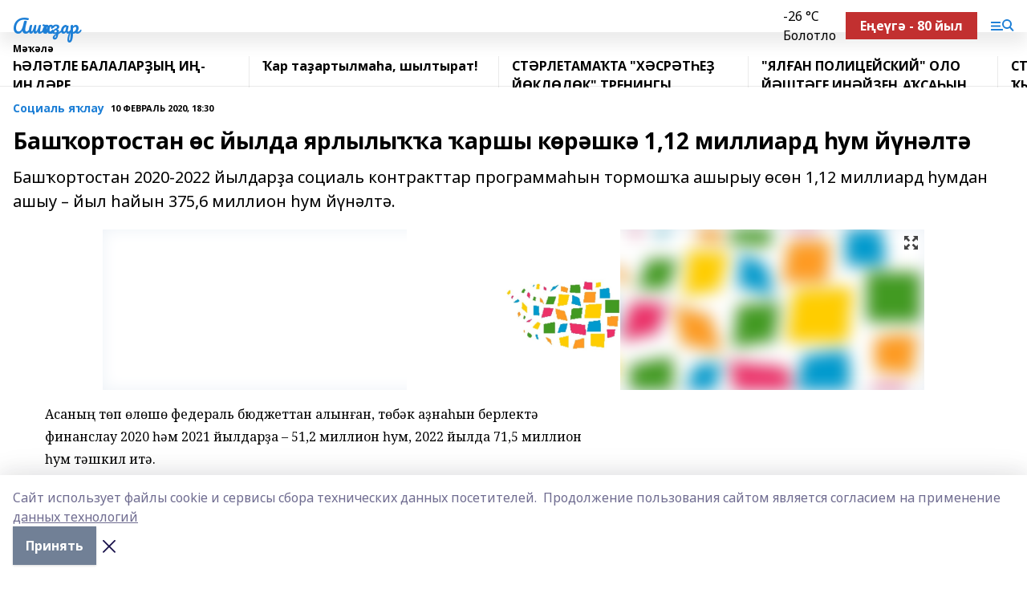

--- FILE ---
content_type: text/html; charset=utf-8
request_url: https://ashkadar.com/articles/sotsial-ya-lau/2020-02-10/bash-ortostan-s-yylda-yarlyly-a-arshy-k-r-shk-1-12-milliard-um-y-n-lt-101782
body_size: 26314
content:
<!doctype html>
<html data-n-head-ssr lang="ru" data-n-head="%7B%22lang%22:%7B%22ssr%22:%22ru%22%7D%7D">
  <head >
    <title>Башҡортостан өс йылда ярлылыҡҡа ҡаршы көрәшкә 1,12 миллиард һум йүнәлтә</title><meta data-n-head="ssr" data-hid="google" name="google" content="notranslate"><meta data-n-head="ssr" data-hid="charset" charset="utf-8"><meta data-n-head="ssr" name="viewport" content="width=1300"><meta data-n-head="ssr" data-hid="og:url" property="og:url" content="https://ashkadar.com/articles/sotsial-ya-lau/2020-02-10/bash-ortostan-s-yylda-yarlyly-a-arshy-k-r-shk-1-12-milliard-um-y-n-lt-101782"><meta data-n-head="ssr" data-hid="og:type" property="og:type" content="article"><meta data-n-head="ssr" name="yandex-verification" content="a6663b1abc6b8a36"><meta data-n-head="ssr" name="google-site-verification" content="HnwvMNBZa7gt7gYXxWY1UfN8c4EBLzxxMNsXXprbRR8"><meta data-n-head="ssr" data-hid="og:title" property="og:title" content="Башҡортостан өс йылда ярлылыҡҡа ҡаршы көрәшкә 1,12 миллиард һум йүнәлтә"><meta data-n-head="ssr" data-hid="og:description" property="og:description" content="Башҡортостан 2020-2022 йылдарҙа социаль контракттар программаһын тормошҡа ашырыу өсөн 1,12 миллиард һумдан ашыу – йыл һайын 375,6 миллион һум йүнәлтә."><meta data-n-head="ssr" data-hid="description" name="description" content="Башҡортостан 2020-2022 йылдарҙа социаль контракттар программаһын тормошҡа ашырыу өсөн 1,12 миллиард һумдан ашыу – йыл һайын 375,6 миллион һум йүнәлтә."><meta data-n-head="ssr" data-hid="og:image" property="og:image" content="https://ashkadar.com/attachments/1f4aa785766f092f84fffd7baad3b5fe96808502/store/crop/0/0/1024/768/1024/768/0/56e5fac2e0810d0aa598effed003a0612ff8c7cef33f40be4e1e152a7399/placeholder.png"><link data-n-head="ssr" rel="icon" href="https://api.bashinform.ru/attachments/5465371e2bb68c1d883e614209ef5ccd2f18b6ab/store/107342a297f6b73ae91975ffb0975fa680cdb9770a1bbd75fd8f654e1433/ashkadar.ico"><link data-n-head="ssr" rel="canonical" href="https://ashkadar.com/articles/sotsial-ya-lau/2020-02-10/bash-ortostan-s-yylda-yarlyly-a-arshy-k-r-shk-1-12-milliard-um-y-n-lt-101782"><link data-n-head="ssr" rel="preconnect" href="https://fonts.googleapis.com"><link data-n-head="ssr" rel="stylesheet" href="/fonts/noto-sans/index.css"><link data-n-head="ssr" rel="stylesheet" href="https://fonts.googleapis.com/css2?family=Noto+Serif:wght@400;700&amp;display=swap"><link data-n-head="ssr" rel="stylesheet" href="https://fonts.googleapis.com/css2?family=Inter:wght@400;600;700;900&amp;display=swap"><link data-n-head="ssr" rel="stylesheet" href="https://fonts.googleapis.com/css2?family=Montserrat:wght@400;700&amp;display=swap"><link data-n-head="ssr" rel="stylesheet" href="https://fonts.googleapis.com/css2?family=Pacifico&amp;display=swap"><style data-n-head="ssr">:root { --active-color: #1D7FD6; }</style><script data-n-head="ssr" src="https://yastatic.net/pcode/adfox/loader.js" crossorigin="anonymous"></script><script data-n-head="ssr" src="https://vk.com/js/api/openapi.js" async></script><script data-n-head="ssr" src="https://widget.sparrow.ru/js/embed.js" async></script><script data-n-head="ssr" src="https://yandex.ru/ads/system/header-bidding.js" async></script><script data-n-head="ssr" src="https://ads.digitalcaramel.com/js/bashinform.ru.js" type="text/javascript"></script><script data-n-head="ssr">window.yaContextCb = window.yaContextCb || []</script><script data-n-head="ssr" src="https://yandex.ru/ads/system/context.js" async></script><script data-n-head="ssr" type="application/ld+json">{
            "@context": "https://schema.org",
            "@type": "NewsArticle",
            "mainEntityOfPage": {
              "@type": "WebPage",
              "@id": "https://ashkadar.com/articles/sotsial-ya-lau/2020-02-10/bash-ortostan-s-yylda-yarlyly-a-arshy-k-r-shk-1-12-milliard-um-y-n-lt-101782"
            },
            "headline" : "Башҡортостан өс йылда ярлылыҡҡа ҡаршы көрәшкә 1,12 миллиард һум йүнәлтә",
            "image": [
              "https://ashkadar.com/attachments/1f4aa785766f092f84fffd7baad3b5fe96808502/store/crop/0/0/1024/768/1024/768/0/56e5fac2e0810d0aa598effed003a0612ff8c7cef33f40be4e1e152a7399/placeholder.png"
            ],
            "datePublished": "2020-02-10T18:30:00.000+05:00",
            "author": [],
            "publisher": {
              "@type": "Organization",
              "name": "Ашҡаҙар",
              "logo": {
                "@type": "ImageObject",
                "url": "null"
              }
            },
            "description": "Башҡортостан 2020-2022 йылдарҙа социаль контракттар программаһын тормошҡа ашырыу өсөн 1,12 миллиард һумдан ашыу – йыл һайын 375,6 миллион һум йүнәлтә."
          }</script><link rel="preload" href="/_nuxt/274f3bb.js" as="script"><link rel="preload" href="/_nuxt/622ad3e.js" as="script"><link rel="preload" href="/_nuxt/ee7430d.js" as="script"><link rel="preload" href="/_nuxt/bbaf3f9.js" as="script"><link rel="preload" href="/_nuxt/b3945eb.js" as="script"><link rel="preload" href="/_nuxt/1f4701a.js" as="script"><link rel="preload" href="/_nuxt/bb7a823.js" as="script"><link rel="preload" href="/_nuxt/61cd1ad.js" as="script"><link rel="preload" href="/_nuxt/3795d03.js" as="script"><link rel="preload" href="/_nuxt/9842943.js" as="script"><style data-vue-ssr-id="02097838:0 0211d3d2:0 7e56e4e3:0 78c231fa:0 2b202313:0 3ba5510c:0 7deb7420:0 7501b878:0 67a80222:0 01f9c408:0 f11faff8:0 01b9542b:0 74a8f3db:0 fd82e6f0:0 69552a97:0 2bc4b7f8:0 77d4baa4:0 6f94af7f:0 0a7c8cf7:0 67baf181:0 a473ccf0:0 3eb3f9ae:0 0684d134:0 7eba589d:0 44e53ad8:0 d15e8f64:0">.fade-enter,.fade-leave-to{opacity:0}.fade-enter-active,.fade-leave-active{transition:opacity .2s ease}.fade-up-enter-active,.fade-up-leave-active{transition:all .35s}.fade-up-enter,.fade-up-leave-to{opacity:0;transform:translateY(-20px)}.rubric-date{display:flex;align-items:flex-end;margin-bottom:1rem}.cm-rubric{font-weight:700;font-size:14px;margin-right:.5rem;color:var(--active-color)}.cm-date{font-size:11px;text-transform:uppercase;font-weight:700}.cm-story{font-weight:700;font-size:14px;margin-left:.5rem;margin-right:.5rem;color:var(--active-color)}.serif-text{font-family:Noto Serif,serif;line-height:1.65;font-size:17px}.bg-img{background-size:cover;background-position:50%;height:0;position:relative;background-color:#e2e2e2;padding-bottom:56%;>img{position:absolute;left:0;top:0;width:100%;height:100%;-o-object-fit:cover;object-fit:cover;-o-object-position:center;object-position:center}}.btn{--text-opacity:1;color:#fff;color:rgba(255,255,255,var(--text-opacity));text-align:center;padding-top:1.5rem;padding-bottom:1.5rem;font-weight:700;cursor:pointer;margin-top:2rem;border-radius:8px;font-size:20px;background:var(--active-color)}.checkbox{border-radius:.5rem;border-width:1px;margin-right:1.25rem;cursor:pointer;border-color:#e9e9eb;width:32px;height:32px}.checkbox.__active{background:var(--active-color) 50% no-repeat url([data-uri]);border-color:var(--active-color)}.h1{margin-top:1rem;margin-bottom:1.5rem;font-weight:700;line-height:1.07;font-size:32px}.all-matters{text-align:center;cursor:pointer;padding-top:1.5rem;padding-bottom:1.5rem;font-weight:700;margin-bottom:2rem;border-radius:8px;background:#f5f5f5;font-size:20px}.all-matters.__small{padding-top:.75rem;padding-bottom:.75rem;margin-top:1.5rem;font-size:14px;border-radius:4px}[data-desktop]{.rubric-date{margin-bottom:1.25rem}.h1{font-size:46px;margin-top:1.5rem;margin-bottom:1.5rem}section.cols{display:grid;margin-left:58px;grid-gap:16px;grid-template-columns:816px 42px 300px}section.list-cols{display:grid;grid-gap:40px;grid-template-columns:1fr 300px}.matter-grid{display:flex;flex-wrap:wrap;margin-right:-16px}.top-sticky{position:-webkit-sticky;position:sticky;top:48px}.top-sticky.local{top:56px}.top-sticky.ig{top:86px}.top-sticky-matter{position:-webkit-sticky;position:sticky;z-index:1;top:102px}.top-sticky-matter.local{top:110px}.top-sticky-matter.ig{top:140px}}.search-form{display:flex;border-bottom-width:1px;--border-opacity:1;border-color:#fff;border-color:rgba(255,255,255,var(--border-opacity));padding-bottom:.75rem;justify-content:space-between;align-items:center;--text-opacity:1;color:#fff;color:rgba(255,255,255,var(--text-opacity));.reset{cursor:pointer;opacity:.5;display:block}input{background-color:transparent;border-style:none;--text-opacity:1;color:#fff;color:rgba(255,255,255,var(--text-opacity));outline:2px solid transparent;outline-offset:2px;width:66.666667%;font-size:20px}input::-moz-placeholder{color:hsla(0,0%,100%,.18824)}input:-ms-input-placeholder{color:hsla(0,0%,100%,.18824)}input::placeholder{color:hsla(0,0%,100%,.18824)}}[data-desktop] .search-form{width:820px;button{border-radius:.25rem;font-weight:700;padding:.5rem 1.5rem;cursor:pointer;--text-opacity:1;color:#fff;color:rgba(255,255,255,var(--text-opacity));font-size:22px;background:var(--active-color)}input{font-size:28px}.reset{margin-right:2rem;margin-left:auto}}html.locked{overflow:hidden}html{body{letter-spacing:-.03em;font-family:Noto Sans,sans-serif;line-height:1.19;font-size:14px}ol,ul{margin-left:2rem;margin-bottom:1rem;li{margin-bottom:.5rem}}ol{list-style-type:decimal}ul{list-style-type:disc}a{cursor:pointer;color:inherit}iframe,img,object,video{max-width:100%}}.container{padding-left:16px;padding-right:16px}[data-desktop]{min-width:1250px;.container{margin-left:auto;margin-right:auto;padding-left:0;padding-right:0;width:1250px}}
/*! normalize.css v8.0.1 | MIT License | github.com/necolas/normalize.css */html{line-height:1.15;-webkit-text-size-adjust:100%}body{margin:0}main{display:block}h1{font-size:2em;margin:.67em 0}hr{box-sizing:content-box;height:0;overflow:visible}pre{font-family:monospace,monospace;font-size:1em}a{background-color:transparent}abbr[title]{border-bottom:none;text-decoration:underline;-webkit-text-decoration:underline dotted;text-decoration:underline dotted}b,strong{font-weight:bolder}code,kbd,samp{font-family:monospace,monospace;font-size:1em}small{font-size:80%}sub,sup{font-size:75%;line-height:0;position:relative;vertical-align:baseline}sub{bottom:-.25em}sup{top:-.5em}img{border-style:none}button,input,optgroup,select,textarea{font-family:inherit;font-size:100%;line-height:1.15;margin:0}button,input{overflow:visible}button,select{text-transform:none}[type=button],[type=reset],[type=submit],button{-webkit-appearance:button}[type=button]::-moz-focus-inner,[type=reset]::-moz-focus-inner,[type=submit]::-moz-focus-inner,button::-moz-focus-inner{border-style:none;padding:0}[type=button]:-moz-focusring,[type=reset]:-moz-focusring,[type=submit]:-moz-focusring,button:-moz-focusring{outline:1px dotted ButtonText}fieldset{padding:.35em .75em .625em}legend{box-sizing:border-box;color:inherit;display:table;max-width:100%;padding:0;white-space:normal}progress{vertical-align:baseline}textarea{overflow:auto}[type=checkbox],[type=radio]{box-sizing:border-box;padding:0}[type=number]::-webkit-inner-spin-button,[type=number]::-webkit-outer-spin-button{height:auto}[type=search]{-webkit-appearance:textfield;outline-offset:-2px}[type=search]::-webkit-search-decoration{-webkit-appearance:none}::-webkit-file-upload-button{-webkit-appearance:button;font:inherit}details{display:block}summary{display:list-item}[hidden],template{display:none}blockquote,dd,dl,figure,h1,h2,h3,h4,h5,h6,hr,p,pre{margin:0}button{background-color:transparent;background-image:none}button:focus{outline:1px dotted;outline:5px auto -webkit-focus-ring-color}fieldset,ol,ul{margin:0;padding:0}ol,ul{list-style:none}html{font-family:Noto Sans,sans-serif;line-height:1.5}*,:after,:before{box-sizing:border-box;border:0 solid #e2e8f0}hr{border-top-width:1px}img{border-style:solid}textarea{resize:vertical}input::-moz-placeholder,textarea::-moz-placeholder{color:#a0aec0}input:-ms-input-placeholder,textarea:-ms-input-placeholder{color:#a0aec0}input::placeholder,textarea::placeholder{color:#a0aec0}[role=button],button{cursor:pointer}table{border-collapse:collapse}h1,h2,h3,h4,h5,h6{font-size:inherit;font-weight:inherit}a{color:inherit;text-decoration:inherit}button,input,optgroup,select,textarea{padding:0;line-height:inherit;color:inherit}code,kbd,pre,samp{font-family:Menlo,Monaco,Consolas,"Liberation Mono","Courier New",monospace}audio,canvas,embed,iframe,img,object,svg,video{display:block;vertical-align:middle}img,video{max-width:100%;height:auto}.appearance-none{-webkit-appearance:none;-moz-appearance:none;appearance:none}.bg-transparent{background-color:transparent}.bg-black{--bg-opacity:1;background-color:#000;background-color:rgba(0,0,0,var(--bg-opacity))}.bg-white{--bg-opacity:1;background-color:#fff;background-color:rgba(255,255,255,var(--bg-opacity))}.bg-gray-200{--bg-opacity:1;background-color:#edf2f7;background-color:rgba(237,242,247,var(--bg-opacity))}.bg-center{background-position:50%}.bg-top{background-position:top}.bg-no-repeat{background-repeat:no-repeat}.bg-cover{background-size:cover}.bg-contain{background-size:contain}.border-collapse{border-collapse:collapse}.border-black{--border-opacity:1;border-color:#000;border-color:rgba(0,0,0,var(--border-opacity))}.border-blue-400{--border-opacity:1;border-color:#63b3ed;border-color:rgba(99,179,237,var(--border-opacity))}.rounded{border-radius:.25rem}.rounded-lg{border-radius:.5rem}.rounded-full{border-radius:9999px}.border-none{border-style:none}.border-2{border-width:2px}.border-4{border-width:4px}.border{border-width:1px}.border-t-0{border-top-width:0}.border-t{border-top-width:1px}.border-b{border-bottom-width:1px}.cursor-pointer{cursor:pointer}.block{display:block}.inline-block{display:inline-block}.flex{display:flex}.table{display:table}.grid{display:grid}.hidden{display:none}.flex-col{flex-direction:column}.flex-wrap{flex-wrap:wrap}.flex-no-wrap{flex-wrap:nowrap}.items-center{align-items:center}.justify-center{justify-content:center}.justify-between{justify-content:space-between}.flex-grow-0{flex-grow:0}.flex-shrink-0{flex-shrink:0}.order-first{order:-9999}.order-last{order:9999}.font-sans{font-family:Noto Sans,sans-serif}.font-serif{font-family:Noto Serif,serif}.font-medium{font-weight:500}.font-semibold{font-weight:600}.font-bold{font-weight:700}.h-3{height:.75rem}.h-6{height:1.5rem}.h-12{height:3rem}.h-auto{height:auto}.h-full{height:100%}.text-xs{font-size:11px}.text-sm{font-size:12px}.text-base{font-size:14px}.text-lg{font-size:16px}.text-xl{font-size:18px}.text-2xl{font-size:21px}.text-3xl{font-size:30px}.text-4xl{font-size:46px}.leading-6{line-height:1.5rem}.leading-none{line-height:1}.leading-tight{line-height:1.07}.leading-snug{line-height:1.125}.m-0{margin:0}.my-0{margin-top:0;margin-bottom:0}.mx-0{margin-left:0;margin-right:0}.mx-1{margin-left:.25rem;margin-right:.25rem}.mx-2{margin-left:.5rem;margin-right:.5rem}.my-4{margin-top:1rem;margin-bottom:1rem}.mx-4{margin-left:1rem;margin-right:1rem}.my-5{margin-top:1.25rem;margin-bottom:1.25rem}.mx-5{margin-left:1.25rem;margin-right:1.25rem}.my-6{margin-top:1.5rem;margin-bottom:1.5rem}.my-8{margin-top:2rem;margin-bottom:2rem}.mx-auto{margin-left:auto;margin-right:auto}.-mx-3{margin-left:-.75rem;margin-right:-.75rem}.-my-4{margin-top:-1rem;margin-bottom:-1rem}.mt-0{margin-top:0}.mr-0{margin-right:0}.mb-0{margin-bottom:0}.ml-0{margin-left:0}.mt-1{margin-top:.25rem}.mr-1{margin-right:.25rem}.mb-1{margin-bottom:.25rem}.ml-1{margin-left:.25rem}.mt-2{margin-top:.5rem}.mr-2{margin-right:.5rem}.mb-2{margin-bottom:.5rem}.ml-2{margin-left:.5rem}.mt-3{margin-top:.75rem}.mr-3{margin-right:.75rem}.mb-3{margin-bottom:.75rem}.mt-4{margin-top:1rem}.mr-4{margin-right:1rem}.mb-4{margin-bottom:1rem}.ml-4{margin-left:1rem}.mt-5{margin-top:1.25rem}.mr-5{margin-right:1.25rem}.mb-5{margin-bottom:1.25rem}.mt-6{margin-top:1.5rem}.mr-6{margin-right:1.5rem}.mb-6{margin-bottom:1.5rem}.mt-8{margin-top:2rem}.mr-8{margin-right:2rem}.mb-8{margin-bottom:2rem}.ml-8{margin-left:2rem}.mt-10{margin-top:2.5rem}.ml-10{margin-left:2.5rem}.mt-12{margin-top:3rem}.mb-12{margin-bottom:3rem}.mt-16{margin-top:4rem}.mb-16{margin-bottom:4rem}.mr-20{margin-right:5rem}.mr-auto{margin-right:auto}.ml-auto{margin-left:auto}.mt-px{margin-top:1px}.-mt-2{margin-top:-.5rem}.max-w-none{max-width:none}.max-w-full{max-width:100%}.object-contain{-o-object-fit:contain;object-fit:contain}.object-cover{-o-object-fit:cover;object-fit:cover}.object-center{-o-object-position:center;object-position:center}.opacity-0{opacity:0}.opacity-50{opacity:.5}.outline-none{outline:2px solid transparent;outline-offset:2px}.overflow-auto{overflow:auto}.overflow-hidden{overflow:hidden}.overflow-visible{overflow:visible}.p-0{padding:0}.p-2{padding:.5rem}.p-3{padding:.75rem}.p-4{padding:1rem}.p-8{padding:2rem}.px-0{padding-left:0;padding-right:0}.py-1{padding-top:.25rem;padding-bottom:.25rem}.px-1{padding-left:.25rem;padding-right:.25rem}.py-2{padding-top:.5rem;padding-bottom:.5rem}.px-2{padding-left:.5rem;padding-right:.5rem}.py-3{padding-top:.75rem;padding-bottom:.75rem}.px-3{padding-left:.75rem;padding-right:.75rem}.py-4{padding-top:1rem;padding-bottom:1rem}.px-4{padding-left:1rem;padding-right:1rem}.px-5{padding-left:1.25rem;padding-right:1.25rem}.px-6{padding-left:1.5rem;padding-right:1.5rem}.py-8{padding-top:2rem;padding-bottom:2rem}.py-10{padding-top:2.5rem;padding-bottom:2.5rem}.pt-0{padding-top:0}.pr-0{padding-right:0}.pb-0{padding-bottom:0}.pt-1{padding-top:.25rem}.pt-2{padding-top:.5rem}.pb-2{padding-bottom:.5rem}.pl-2{padding-left:.5rem}.pt-3{padding-top:.75rem}.pb-3{padding-bottom:.75rem}.pt-4{padding-top:1rem}.pr-4{padding-right:1rem}.pb-4{padding-bottom:1rem}.pl-4{padding-left:1rem}.pt-5{padding-top:1.25rem}.pr-5{padding-right:1.25rem}.pb-5{padding-bottom:1.25rem}.pl-5{padding-left:1.25rem}.pt-6{padding-top:1.5rem}.pb-6{padding-bottom:1.5rem}.pl-6{padding-left:1.5rem}.pt-8{padding-top:2rem}.pb-8{padding-bottom:2rem}.pr-10{padding-right:2.5rem}.pb-12{padding-bottom:3rem}.pl-12{padding-left:3rem}.pb-16{padding-bottom:4rem}.pointer-events-none{pointer-events:none}.fixed{position:fixed}.absolute{position:absolute}.relative{position:relative}.sticky{position:-webkit-sticky;position:sticky}.top-0{top:0}.right-0{right:0}.bottom-0{bottom:0}.left-0{left:0}.left-auto{left:auto}.shadow{box-shadow:0 1px 3px 0 rgba(0,0,0,.1),0 1px 2px 0 rgba(0,0,0,.06)}.shadow-none{box-shadow:none}.text-center{text-align:center}.text-right{text-align:right}.text-transparent{color:transparent}.text-black{--text-opacity:1;color:#000;color:rgba(0,0,0,var(--text-opacity))}.text-white{--text-opacity:1;color:#fff;color:rgba(255,255,255,var(--text-opacity))}.text-gray-600{--text-opacity:1;color:#718096;color:rgba(113,128,150,var(--text-opacity))}.text-gray-700{--text-opacity:1;color:#4a5568;color:rgba(74,85,104,var(--text-opacity))}.uppercase{text-transform:uppercase}.underline{text-decoration:underline}.tracking-tight{letter-spacing:-.05em}.select-none{-webkit-user-select:none;-moz-user-select:none;-ms-user-select:none;user-select:none}.select-all{-webkit-user-select:all;-moz-user-select:all;-ms-user-select:all;user-select:all}.visible{visibility:visible}.invisible{visibility:hidden}.whitespace-no-wrap{white-space:nowrap}.w-3{width:.75rem}.w-auto{width:auto}.w-1\/3{width:33.333333%}.w-full{width:100%}.z-20{z-index:20}.z-50{z-index:50}.gap-1{grid-gap:.25rem;gap:.25rem}.gap-2{grid-gap:.5rem;gap:.5rem}.gap-3{grid-gap:.75rem;gap:.75rem}.gap-4{grid-gap:1rem;gap:1rem}.gap-5{grid-gap:1.25rem;gap:1.25rem}.gap-6{grid-gap:1.5rem;gap:1.5rem}.gap-8{grid-gap:2rem;gap:2rem}.gap-10{grid-gap:2.5rem;gap:2.5rem}.grid-cols-1{grid-template-columns:repeat(1,minmax(0,1fr))}.grid-cols-2{grid-template-columns:repeat(2,minmax(0,1fr))}.grid-cols-3{grid-template-columns:repeat(3,minmax(0,1fr))}.grid-cols-4{grid-template-columns:repeat(4,minmax(0,1fr))}.grid-cols-5{grid-template-columns:repeat(5,minmax(0,1fr))}.transform{--transform-translate-x:0;--transform-translate-y:0;--transform-rotate:0;--transform-skew-x:0;--transform-skew-y:0;--transform-scale-x:1;--transform-scale-y:1;transform:translateX(var(--transform-translate-x)) translateY(var(--transform-translate-y)) rotate(var(--transform-rotate)) skewX(var(--transform-skew-x)) skewY(var(--transform-skew-y)) scaleX(var(--transform-scale-x)) scaleY(var(--transform-scale-y))}.transition-all{transition-property:all}.transition{transition-property:background-color,border-color,color,fill,stroke,opacity,box-shadow,transform}@-webkit-keyframes spin{to{transform:rotate(1turn)}}@keyframes spin{to{transform:rotate(1turn)}}@-webkit-keyframes ping{75%,to{transform:scale(2);opacity:0}}@keyframes ping{75%,to{transform:scale(2);opacity:0}}@-webkit-keyframes pulse{50%{opacity:.5}}@keyframes pulse{50%{opacity:.5}}@-webkit-keyframes bounce{0%,to{transform:translateY(-25%);-webkit-animation-timing-function:cubic-bezier(.8,0,1,1);animation-timing-function:cubic-bezier(.8,0,1,1)}50%{transform:none;-webkit-animation-timing-function:cubic-bezier(0,0,.2,1);animation-timing-function:cubic-bezier(0,0,.2,1)}}@keyframes bounce{0%,to{transform:translateY(-25%);-webkit-animation-timing-function:cubic-bezier(.8,0,1,1);animation-timing-function:cubic-bezier(.8,0,1,1)}50%{transform:none;-webkit-animation-timing-function:cubic-bezier(0,0,.2,1);animation-timing-function:cubic-bezier(0,0,.2,1)}}
.nuxt-progress{position:fixed;top:0;left:0;right:0;height:2px;width:0;opacity:1;transition:width .1s,opacity .4s;background-color:var(--active-color);z-index:999999}.nuxt-progress.nuxt-progress-notransition{transition:none}.nuxt-progress-failed{background-color:red}
.page_1iNBq{position:relative;min-height:65vh}[data-desktop]{.topBanner_Im5IM{margin-left:auto;margin-right:auto;width:1256px}}
.bnr_2VvRX{margin-left:auto;margin-right:auto;width:300px}.bnr_2VvRX:not(:empty){margin-bottom:1rem}.bnrContainer_1ho9N.mb-0 .bnr_2VvRX{margin-bottom:0}[data-desktop]{.bnr_2VvRX{width:auto;margin-left:0;margin-right:0}}
.topline-container[data-v-7682f57c]{position:-webkit-sticky;position:sticky;top:0;z-index:10}.bottom-menu[data-v-7682f57c]{--bg-opacity:1;background-color:#fff;background-color:rgba(255,255,255,var(--bg-opacity));height:45px;box-shadow:0 15px 20px rgba(0,0,0,.08)}.bottom-menu.__dark[data-v-7682f57c]{--bg-opacity:1;background-color:#000;background-color:rgba(0,0,0,var(--bg-opacity));.bottom-menu-link{--text-opacity:1;color:#fff;color:rgba(255,255,255,var(--text-opacity))}.bottom-menu-link:hover{color:var(--active-color)}}.bottom-menu-links[data-v-7682f57c]{display:flex;overflow:auto;grid-gap:1rem;gap:1rem;padding-top:1rem;padding-bottom:1rem;scrollbar-width:none}.bottom-menu-links[data-v-7682f57c]::-webkit-scrollbar{display:none}.bottom-menu-link[data-v-7682f57c]{white-space:nowrap;font-weight:700}.bottom-menu-link[data-v-7682f57c]:hover{color:var(--active-color)}
.topline_KUXuM{--bg-opacity:1;background-color:#fff;background-color:rgba(255,255,255,var(--bg-opacity));padding-top:.5rem;padding-bottom:.5rem;position:relative;box-shadow:0 15px 20px rgba(0,0,0,.08);height:40px;z-index:1}.topline_KUXuM.__dark_3HDH5{--bg-opacity:1;background-color:#000;background-color:rgba(0,0,0,var(--bg-opacity))}[data-desktop]{.topline_KUXuM{height:50px}}
.container_3LUUG{display:flex;align-items:center;justify-content:space-between}.container_3LUUG.__dark_AMgBk{.logo_1geVj{--text-opacity:1;color:#fff;color:rgba(255,255,255,var(--text-opacity))}.menu-trigger_2_P72{--bg-opacity:1;background-color:#fff;background-color:rgba(255,255,255,var(--bg-opacity))}.lang_107ai,.topline-item_1BCyx{--text-opacity:1;color:#fff;color:rgba(255,255,255,var(--text-opacity))}.lang_107ai{background-image:url([data-uri])}}.lang_107ai{margin-left:auto;margin-right:1.25rem;padding-right:1rem;padding-left:.5rem;cursor:pointer;display:flex;align-items:center;font-weight:700;-webkit-appearance:none;-moz-appearance:none;appearance:none;outline:2px solid transparent;outline-offset:2px;text-transform:uppercase;background:no-repeat url([data-uri]) calc(100% - 3px) 50%}.logo-img_9ttWw{max-height:30px}.logo-text_Gwlnp{white-space:nowrap;font-family:Pacifico,serif;font-size:24px;line-height:.9;color:var(--active-color)}.menu-trigger_2_P72{cursor:pointer;width:30px;height:24px;background:var(--active-color);-webkit-mask:no-repeat url(/_nuxt/img/menu.cffb7c4.svg) center;mask:no-repeat url(/_nuxt/img/menu.cffb7c4.svg) center}.menu-trigger_2_P72.__cross_3NUSb{-webkit-mask-image:url([data-uri]);mask-image:url([data-uri])}.topline-item_1BCyx{font-weight:700;line-height:1;margin-right:16px}.topline-item_1BCyx,.topline-item_1BCyx.blue_1SDgs,.topline-item_1BCyx.red_1EmKm{--text-opacity:1;color:#fff;color:rgba(255,255,255,var(--text-opacity))}.topline-item_1BCyx.blue_1SDgs,.topline-item_1BCyx.red_1EmKm{padding:9px 18px;background:#8bb1d4}.topline-item_1BCyx.red_1EmKm{background:#c23030}.topline-item_1BCyx.default_3xuLv{font-size:12px;color:var(--active-color);max-width:100px}[data-desktop]{.logo-img_9ttWw{max-height:40px}.logo-text_Gwlnp{position:relative;top:-3px;font-size:36px}.slogan-desktop_2LraR{font-size:11px;margin-left:2.5rem;font-weight:700;text-transform:uppercase;color:#5e6a70}.lang_107ai{margin-left:0}}
.weather[data-v-f75b9a02]{display:flex;align-items:center;.icon{border-radius:9999px;margin-right:.5rem;background:var(--active-color) no-repeat 50%/11px;width:18px;height:18px}.clear{background-image:url(/_nuxt/img/clear.504a39c.svg)}.clouds{background-image:url(/_nuxt/img/clouds.35bb1b1.svg)}.few_clouds{background-image:url(/_nuxt/img/few_clouds.849e8ce.svg)}.rain{background-image:url(/_nuxt/img/rain.fa221cc.svg)}.snow{background-image:url(/_nuxt/img/snow.3971728.svg)}.thunderstorm_w_rain{background-image:url(/_nuxt/img/thunderstorm_w_rain.f4f5bf2.svg)}.thunderstorm{background-image:url(/_nuxt/img/thunderstorm.bbf00c1.svg)}.text{font-size:12px;font-weight:700;line-height:1;color:rgba(0,0,0,.9)}}.__dark.weather .text[data-v-f75b9a02]{--text-opacity:1;color:#fff;color:rgba(255,255,255,var(--text-opacity))}
.block_35WEi{position:-webkit-sticky;position:sticky;left:0;width:100%;padding-top:.75rem;padding-bottom:.75rem;--bg-opacity:1;background-color:#fff;background-color:rgba(255,255,255,var(--bg-opacity));--text-opacity:1;color:#000;color:rgba(0,0,0,var(--text-opacity));height:68px;z-index:8;border-bottom:1px solid rgba(0,0,0,.08235)}.block_35WEi.invisible_3bwn4{visibility:hidden}.block_35WEi.local_2u9p8,.block_35WEi.local_ext_2mSQw{top:40px}.block_35WEi.local_2u9p8.has_bottom_items_u0rcZ,.block_35WEi.local_ext_2mSQw.has_bottom_items_u0rcZ{top:85px}.block_35WEi.ig_3ld7e{top:50px}.block_35WEi.ig_3ld7e.has_bottom_items_u0rcZ{top:95px}.block_35WEi.bi_3BhQ1,.block_35WEi.bi_ext_1Yp6j{top:49px}.block_35WEi.bi_3BhQ1.has_bottom_items_u0rcZ,.block_35WEi.bi_ext_1Yp6j.has_bottom_items_u0rcZ{top:94px}.block_35WEi.red_wPGsU{background:#fdf3f3;.blockTitle_1BF2P{color:#d65a47}}.block_35WEi.blue_2AJX7{background:#e6ecf2;.blockTitle_1BF2P{color:#8bb1d4}}.block_35WEi{.loading_1RKbb{height:1.5rem;margin:0 auto}}.blockTitle_1BF2P{font-weight:700;font-size:12px;margin-bottom:.25rem;display:inline-block;overflow:hidden;max-height:1.2em;display:-webkit-box;-webkit-line-clamp:1;-webkit-box-orient:vertical;text-overflow:ellipsis}.items_2XU71{display:flex;overflow:auto;margin-left:-16px;margin-right:-16px;padding-left:16px;padding-right:16px}.items_2XU71::-webkit-scrollbar{display:none}.item_KFfAv{flex-shrink:0;flex-grow:0;padding-right:1rem;margin-right:1rem;font-weight:700;overflow:hidden;width:295px;max-height:2.4em;border-right:1px solid rgba(0,0,0,.08235);display:-webkit-box;-webkit-line-clamp:2;-webkit-box-orient:vertical;text-overflow:ellipsis}.item_KFfAv:hover{opacity:.75}[data-desktop]{.block_35WEi{height:54px}.block_35WEi.local_2u9p8,.block_35WEi.local_ext_2mSQw{top:50px}.block_35WEi.local_2u9p8.has_bottom_items_u0rcZ,.block_35WEi.local_ext_2mSQw.has_bottom_items_u0rcZ{top:95px}.block_35WEi.ig_3ld7e{top:80px}.block_35WEi.ig_3ld7e.has_bottom_items_u0rcZ{top:125px}.block_35WEi.bi_3BhQ1,.block_35WEi.bi_ext_1Yp6j{top:42px}.block_35WEi.bi_3BhQ1.has_bottom_items_u0rcZ,.block_35WEi.bi_ext_1Yp6j.has_bottom_items_u0rcZ{top:87px}.block_35WEi.image_3yONs{.prev_1cQoq{background-image:url([data-uri])}.next_827zB{background-image:url([data-uri])}}.wrapper_TrcU4{display:grid;grid-template-columns:240px calc(100% - 320px)}.next_827zB,.prev_1cQoq{position:absolute;cursor:pointer;width:24px;height:24px;top:4px;left:210px;background:url([data-uri])}.next_827zB{left:auto;right:15px;background:url([data-uri])}.blockTitle_1BF2P{font-size:18px;padding-right:2.5rem;margin-right:0;max-height:2.4em;-webkit-line-clamp:2}.items_2XU71{margin-left:0;padding-left:0;-ms-scroll-snap-type:x mandatory;scroll-snap-type:x mandatory;scroll-behavior:smooth;scrollbar-width:none}.item_KFfAv,.items_2XU71{margin-right:0;padding-right:0}.item_KFfAv{padding-left:1.25rem;scroll-snap-align:start;width:310px;border-left:1px solid rgba(0,0,0,.08235);border-right:none}}
@-webkit-keyframes rotate-data-v-8cdd8c10{0%{transform:rotate(0)}to{transform:rotate(1turn)}}@keyframes rotate-data-v-8cdd8c10{0%{transform:rotate(0)}to{transform:rotate(1turn)}}.component[data-v-8cdd8c10]{height:3rem;margin-top:1.5rem;margin-bottom:1.5rem;display:flex;justify-content:center;align-items:center;span{height:100%;width:4rem;background:no-repeat url(/_nuxt/img/loading.dd38236.svg) 50%/contain;-webkit-animation:rotate-data-v-8cdd8c10 .8s infinite;animation:rotate-data-v-8cdd8c10 .8s infinite}}
.promo_ZrQsB{text-align:center;display:block;--text-opacity:1;color:#fff;color:rgba(255,255,255,var(--text-opacity));font-weight:500;font-size:16px;line-height:1;position:relative;z-index:1;background:#d65a47;padding:6px 20px}[data-desktop]{.promo_ZrQsB{margin-left:auto;margin-right:auto;font-size:18px;padding:12px 40px}}
.feedTriggerMobile_1uP3h{text-align:center;width:100%;left:0;bottom:0;padding:1rem;color:#000;color:rgba(0,0,0,var(--text-opacity));background:#e7e7e7;filter:drop-shadow(0 -10px 30px rgba(0,0,0,.4))}.feedTriggerMobile_1uP3h,[data-desktop] .feedTriggerDesktop_eR1zC{position:fixed;font-weight:700;--text-opacity:1;z-index:8}[data-desktop] .feedTriggerDesktop_eR1zC{color:#fff;color:rgba(255,255,255,var(--text-opacity));cursor:pointer;padding:1rem 1rem 1rem 1.5rem;display:flex;align-items:center;justify-content:space-between;width:auto;font-size:28px;right:20px;bottom:20px;line-height:.85;background:var(--active-color);.new_36fkO{--bg-opacity:1;background-color:#fff;background-color:rgba(255,255,255,var(--bg-opacity));font-size:18px;padding:.25rem .5rem;margin-left:1rem;color:var(--active-color)}}
.noindex_1PbKm{display:block}.rubricDate_XPC5P{display:flex;margin-bottom:1rem;align-items:center;flex-wrap:wrap;grid-row-gap:.5rem;row-gap:.5rem}[data-desktop]{.rubricDate_XPC5P{margin-left:58px}.noindex_1PbKm,.pollContainer_25rgc{margin-left:40px}.noindex_1PbKm{width:700px}}
.h1_fQcc_{margin-top:0;margin-bottom:1rem;font-size:28px}.bigLead_37UJd{margin-bottom:1.25rem;font-size:20px}[data-desktop]{.h1_fQcc_{margin-bottom:1.25rem;margin-top:0;font-size:40px}.bigLead_37UJd{font-size:21px;margin-bottom:2rem}.smallLead_3mYo6{font-size:21px;font-weight:500}.leadImg_n0Xok{display:grid;grid-gap:2rem;gap:2rem;margin-bottom:2rem;grid-template-columns:repeat(2,minmax(0,1fr));margin-left:40px;width:700px}}
.partner[data-v-73e20f19]{margin-top:1rem;margin-bottom:1rem;color:rgba(0,0,0,.31373)}
.blurImgContainer_3_532{position:relative;overflow:hidden;--bg-opacity:1;background-color:#edf2f7;background-color:rgba(237,242,247,var(--bg-opacity));background-position:50%;background-repeat:no-repeat;display:flex;align-items:center;justify-content:center;aspect-ratio:16/9;background-image:url(/img/loading.svg)}.blurImgBlur_2fI8T{background-position:50%;background-size:cover;filter:blur(10px)}.blurImgBlur_2fI8T,.blurImgImg_ZaMSE{position:absolute;left:0;top:0;width:100%;height:100%}.blurImgImg_ZaMSE{-o-object-fit:contain;object-fit:contain;-o-object-position:center;object-position:center}.play_hPlPQ{background-size:contain;background-position:50%;background-repeat:no-repeat;position:relative;z-index:1;width:18%;min-width:30px;max-width:80px;aspect-ratio:1/1;background-image:url([data-uri])}[data-desktop]{.play_hPlPQ{min-width:35px}}
.fs-icon[data-v-2dcb0dcc]{position:absolute;cursor:pointer;right:0;top:0;transition-property:background-color,border-color,color,fill,stroke,opacity,box-shadow,transform;transition-duration:.3s;width:25px;height:25px;background:url(/_nuxt/img/fs.32f317e.svg) 0 100% no-repeat}
.photoText_slx0c{padding-top:.25rem;font-family:Noto Serif,serif;font-size:13px;a{color:var(--active-color)}}.author_1ZcJr{color:rgba(0,0,0,.50196);span{margin-right:.25rem}}[data-desktop]{.photoText_slx0c{padding-top:.75rem;font-size:12px;line-height:1}.author_1ZcJr{font-size:11px}}.photoText_slx0c.textWhite_m9vxt{--text-opacity:1;color:#fff;color:rgba(255,255,255,var(--text-opacity));.author_1ZcJr{--text-opacity:1;color:#fff;color:rgba(255,255,255,var(--text-opacity))}}
.block_1h4f8{margin-bottom:1.5rem}[data-desktop] .block_1h4f8{margin-bottom:2rem}
.paragraph[data-v-7a4bd814]{a{color:var(--active-color)}p{margin-bottom:1.5rem}ol,ul{margin-left:2rem;margin-bottom:1rem;li{margin-bottom:.5rem}}ol{list-style-type:decimal}ul{list-style-type:disc}.question{font-weight:700;font-size:21px;line-height:1.43}.answer:before,.question:before{content:"— "}h2,h3,h4{font-weight:700;margin-bottom:1.5rem;line-height:1.07;font-family:Noto Sans,sans-serif}h2{font-size:30px}h3{font-size:21px}h4{font-size:18px}blockquote{padding-top:1rem;padding-bottom:1rem;margin-bottom:1rem;font-weight:700;font-family:Noto Sans,sans-serif;border-top:6px solid var(--active-color);border-bottom:6px solid var(--active-color);font-size:19px;line-height:1.15}.table-wrapper{overflow:auto}table{border-collapse:collapse;margin-top:1rem;margin-bottom:1rem;min-width:100%;td{padding:.75rem .5rem;border-width:1px}p{margin:0}}}
.readus_3o8ag{margin-bottom:1.5rem;font-weight:700;font-size:16px}.subscribeButton_2yILe{font-weight:700;--text-opacity:1;color:#fff;color:rgba(255,255,255,var(--text-opacity));text-align:center;letter-spacing:-.05em;background:var(--active-color);padding:0 8px 3px;border-radius:11px;font-size:15px;width:140px}.rTitle_ae5sX{margin-bottom:1rem;font-family:Noto Sans,sans-serif;font-weight:700;color:#202022;font-size:20px;font-style:normal;line-height:normal}.items_1vOtx{display:flex;flex-wrap:wrap;grid-gap:.75rem;gap:.75rem;max-width:360px}.items_1vOtx.regional_OHiaP{.socialIcon_1xwkP{width:calc(33% - 10px)}.socialIcon_1xwkP:first-child,.socialIcon_1xwkP:nth-child(2){width:calc(50% - 10px)}}.socialIcon_1xwkP{margin-bottom:.5rem;background-size:contain;background-repeat:no-repeat;flex-shrink:0;width:calc(50% - 10px);background-position:0;height:30px}.vkIcon_1J2rG{background-image:url(/_nuxt/img/vk.07bf3d5.svg)}.vkShortIcon_1XRTC{background-image:url(/_nuxt/img/vk-short.1e19426.svg)}.tgIcon_3Y6iI{background-image:url(/_nuxt/img/tg.bfb93b5.svg)}.zenIcon_1Vpt0{background-image:url(/_nuxt/img/zen.1c41c49.svg)}.okIcon_3Q4dv{background-image:url(/_nuxt/img/ok.de8d66c.svg)}.okShortIcon_12fSg{background-image:url(/_nuxt/img/ok-short.e0e3723.svg)}.maxIcon_3MreL{background-image:url(/_nuxt/img/max.da7c1ef.png)}[data-desktop]{.readus_3o8ag{margin-left:2.5rem}.items_1vOtx{flex-wrap:nowrap;max-width:none;align-items:center}.subscribeButton_2yILe{text-align:center;font-weight:700;width:auto;padding:4px 7px 7px;font-size:25px}.socialIcon_1xwkP{height:45px}.vkIcon_1J2rG{width:197px!important}.vkShortIcon_1XRTC{width:90px!important}.tgIcon_3Y6iI{width:160px!important}.zenIcon_1Vpt0{width:110px!important}.okIcon_3Q4dv{width:256px!important}.okShortIcon_12fSg{width:90px!important}.maxIcon_3MreL{width:110px!important}}
.socials_3qx1G{margin-bottom:1.5rem}.socials_3qx1G.__black a{--border-opacity:1;border-color:#000;border-color:rgba(0,0,0,var(--border-opacity))}.socials_3qx1G.__border-white_1pZ66 .items_JTU4t a{--border-opacity:1;border-color:#fff;border-color:rgba(255,255,255,var(--border-opacity))}.socials_3qx1G{a{display:block;background-position:50%;background-repeat:no-repeat;cursor:pointer;width:20%;border:.5px solid #e2e2e2;border-right-width:0;height:42px}a:last-child{border-right-width:1px}}.items_JTU4t{display:flex}.vk_3jS8H{background-image:url(/_nuxt/img/vk.a3fc87d.svg)}.ok_3Znis{background-image:url(/_nuxt/img/ok.480e53f.svg)}.wa_32a2a{background-image:url(/_nuxt/img/wa.f2f254d.svg)}.tg_1vndD{background-image:url([data-uri])}.print_3gkIT{background-image:url(/_nuxt/img/print.f5ef7f3.svg)}.max_sqBYC{background-image:url([data-uri])}[data-desktop]{.socials_3qx1G{margin-bottom:0;width:42px}.socials_3qx1G.__sticky{position:-webkit-sticky;position:sticky;top:102px}.socials_3qx1G.__sticky.local_3XMUZ{top:110px}.socials_3qx1G.__sticky.ig_zkzMn{top:140px}.socials_3qx1G{a{width:auto;border-width:1px;border-bottom-width:0}a:last-child{border-bottom-width:1px}}.items_JTU4t{display:block}}.socials_3qx1G.__dark_1QzU6{a{border-color:#373737}.vk_3jS8H{background-image:url(/_nuxt/img/vk-white.dc41d20.svg)}.ok_3Znis{background-image:url(/_nuxt/img/ok-white.c2036d3.svg)}.wa_32a2a{background-image:url(/_nuxt/img/wa-white.e567518.svg)}.tg_1vndD{background-image:url([data-uri])}.print_3gkIT{background-image:url(/_nuxt/img/print-white.f6fd3d9.svg)}.max_sqBYC{background-image:url([data-uri])}}
.blockTitle_2XRiy{margin-bottom:.75rem;font-weight:700;font-size:28px}.itemsContainer_3JjHp{overflow:auto;margin-right:-1rem}.items_Kf7PA{width:770px;display:flex;overflow:auto}.teaserItem_ZVyTH{padding:.75rem;background:#f2f2f4;width:240px;margin-right:16px;.img_3lUmb{margin-bottom:.5rem}.title_3KNuK{line-height:1.07;font-size:18px;font-weight:700}}.teaserItem_ZVyTH:hover .title_3KNuK{color:var(--active-color)}[data-desktop]{.blockTitle_2XRiy{font-size:30px}.itemsContainer_3JjHp{margin-right:0;overflow:visible}.items_Kf7PA{display:grid;grid-template-columns:repeat(3,minmax(0,1fr));grid-gap:1.5rem;gap:1.5rem;width:auto;overflow:visible}.teaserItem_ZVyTH{width:auto;margin-right:0;background-color:transparent;padding:0;.img_3lUmb{background:#8894a2 url(/_nuxt/img/pattern-mix.5c9ce73.svg) 100% 100% no-repeat;padding-right:40px}.title_3KNuK{font-size:21px}}}
.footer_2pohu{padding:2rem .75rem;margin-top:2rem;position:relative;background:#282828;color:#eceff1}[data-desktop]{.footer_2pohu{padding:2.5rem 0}}
.footerContainer_YJ8Ze{display:grid;grid-template-columns:repeat(1,minmax(0,1fr));grid-gap:20px;font-family:Inter,sans-serif;font-size:13px;line-height:1.38;a{--text-opacity:1;color:#fff;color:rgba(255,255,255,var(--text-opacity));opacity:.75}a:hover{opacity:.5}}.contacts_3N-fT{display:grid;grid-template-columns:repeat(1,minmax(0,1fr));grid-gap:.75rem;gap:.75rem}[data-desktop]{.footerContainer_YJ8Ze{grid-gap:2.5rem;gap:2.5rem;grid-template-columns:1fr 1fr 1fr 220px;padding-bottom:20px!important}.footerContainer_YJ8Ze.__2_3FM1O{grid-template-columns:1fr 220px}.footerContainer_YJ8Ze.__3_2yCD-{grid-template-columns:1fr 1fr 220px}.footerContainer_YJ8Ze.__4_33040{grid-template-columns:1fr 1fr 1fr 220px}}</style>
  </head>
  <body class="desktop " data-desktop="1" data-n-head="%7B%22class%22:%7B%22ssr%22:%22desktop%20%22%7D,%22data-desktop%22:%7B%22ssr%22:%221%22%7D%7D">
    <div data-server-rendered="true" id="__nuxt"><!----><div id="__layout"><div><!----> <div class="bg-white"><div class="bnrContainer_1ho9N mb-0 topBanner_Im5IM"><div title="banner_1" class="adfox-bnr bnr_2VvRX"></div></div> <!----> <div class="mb-0 bnrContainer_1ho9N"><div title="fullscreen" class="html-bnr bnr_2VvRX"></div></div> <!----></div> <div class="topline-container" data-v-7682f57c><div data-v-7682f57c><div class="topline_KUXuM"><div class="container container_3LUUG"><a href="/" class="nuxt-link-active logo-text_Gwlnp">Ашҡаҙар</a> <!----> <div class="weather ml-auto mr-3" data-v-f75b9a02><div class="icon clouds" data-v-f75b9a02></div> <div class="text" data-v-f75b9a02>-26 °С <br data-v-f75b9a02>Болотло</div></div> <a href="/rubric/pobeda-80" target="_blank" class="topline-item_1BCyx red_1EmKm">Еңеүгә - 80 йыл</a> <!----> <div class="menu-trigger_2_P72"></div></div></div></div> <!----></div> <div><div class="block_35WEi undefined local_ext_2mSQw"><div class="component loading_1RKbb" data-v-8cdd8c10><span data-v-8cdd8c10></span></div></div> <!----> <div class="page_1iNBq"><div><!----> <div class="feedTriggerDesktop_eR1zC"><span>Бөтә яңылыҡтар</span> <!----></div></div> <div class="container mt-4"><div><div class="rubricDate_XPC5P"><a href="/articles/sotsial-ya-lau" class="cm-rubric nuxt-link-active">Социаль яҡлау</a> <div class="cm-date mr-2">10 Февраль 2020, 18:30</div> <!----> <!----></div> <section class="cols"><div><div class="mb-4"><!----> <h1 class="h1 h1_fQcc_">Башҡортостан өс йылда ярлылыҡҡа ҡаршы көрәшкә 1,12 миллиард һум йүнәлтә</h1> <h2 class="bigLead_37UJd">Башҡортостан 2020-2022 йылдарҙа социаль контракттар программаһын тормошҡа ашырыу өсөн 1,12 миллиард һумдан ашыу – йыл һайын 375,6 миллион һум йүнәлтә.</h2> <div data-v-73e20f19><!----> <!----></div> <!----> <div class="relative mx-auto" style="max-width:1024px;"><div><div class="blurImgContainer_3_532" style="filter:brightness(100%);min-height:200px;"><div class="blurImgBlur_2fI8T" style="background-image:url(https://ashkadar.com/attachments/c6546686b9f2c082b692227867924988f65bb153/store/crop/0/0/1024/768/1600/0/0/56e5fac2e0810d0aa598effed003a0612ff8c7cef33f40be4e1e152a7399/placeholder.png);"></div> <img src="https://ashkadar.com/attachments/c6546686b9f2c082b692227867924988f65bb153/store/crop/0/0/1024/768/1600/0/0/56e5fac2e0810d0aa598effed003a0612ff8c7cef33f40be4e1e152a7399/placeholder.png" class="blurImgImg_ZaMSE"> <!----></div> <div class="fs-icon" data-v-2dcb0dcc></div></div> <!----></div></div> <!----> <div><div class="block_1h4f8"><div class="paragraph serif-text" style="margin-left:40px;width:700px;" data-v-7a4bd814><span style="font-size: 12pt;">Аҡсаның төп өлөшө федераль бюджеттан алынған, төбәк ҡаҙнаһын берлектә финанслау 2020 һәм 2021 йылдарҙа &ndash; 51,2 миллион һум, 2022 йылда 71,5 миллион һум тәшкил итә.</span></div></div><div class="block_1h4f8"><div class="paragraph serif-text" style="margin-left:40px;width:700px;" data-v-7a4bd814><span style="font-size: 12pt;">Финанслауҙың артыуына бәйле ярлылыҡҡа ҡаршы көрәш программаһы күберәк ҡатнашыусыларҙы йәлеп итергә мөмкин &ndash; 2024 йылға тиклем йыл һайын 2 мең, һөҙөмтәлә 10 мең ғаилә ярҙам алырға тейеш. Һөҙөмтәлелек күрһәткесе &ndash;  йәшәү минимумы дәүмәленән күберәк булған килем.</span></div></div><div class="block_1h4f8"><div class="paragraph serif-text" style="margin-left:40px;width:700px;" data-v-7a4bd814><span style="font-size: 12pt;">Хөкүмәттәге оператив кәңәшмәлә хеҙмәт һәм социаль яҡлау министры Ленара Иванова хәбәр итеүенсә, 2014-2019 йылдарҙа 6728 кешегә адреслы ярҙам күрһәтелгән. Айырыуса шәхси ярҙамсы хужалыҡты алып барыуға 50 мең һумға тиклем түләү талап ителгән. Ауыл ерендә ошо ярҙам сараһын 6570 кеше алған (башлыса улар мал һатып алған). 151 кеше, 100 мең һумға тиклем аҡса алып, шәхси предприятие асҡан (алыусыларҙың 2%), етәүһенә һөнәри белем алыуға бәйле ярҙам күрһәтелгән. Бының өсөн 15 мең һумға тиклем бүленә.</span></div></div><div class="block_1h4f8"><div class="paragraph serif-text" style="margin-left:40px;width:700px;" data-v-7a4bd814><span style="font-size: 12pt;">Шулай уҡ программа эш эҙләүгә бәйле ярҙамды ла үҙ эсенә ала, был ҡала халҡы өсөн һөҙөмтәлерәк.</span></div></div><div class="block_1h4f8"><div class="paragraph serif-text" style="margin-left:40px;width:700px;" data-v-7a4bd814><span style="font-size: 12pt;">Хеҙмәт министрлығы Эшҡыуарлыҡ буйынса дәүләт комитеты менән шәхси предприятиелар һанын арттырырға өмөтләнә, тип билдәләне Ленара Иванова.</span></div></div><div class="block_1h4f8"><div class="paragraph serif-text" style="margin-left:40px;width:700px;" data-v-7a4bd814><span style="font-size: 12pt;">Башинформ.</span></div></div></div> <!----> <!----> <!----> <!----> <!----> <!----> <!----> <!----> <div class="readus_3o8ag"><div class="rTitle_ae5sX">Читайте нас</div> <div class="items_1vOtx regional_OHiaP"><a href="https://max.ru/ashkadarstr" target="_blank" title="Открыть в новом окне." class="socialIcon_1xwkP maxIcon_3MreL"></a> <a href="https://t.me/strbash" target="_blank" title="Открыть в новом окне." class="socialIcon_1xwkP tgIcon_3Y6iI"></a> <a href="https://vk.com/ashkadarstr" target="_blank" title="Открыть в новом окне." class="socialIcon_1xwkP vkShortIcon_1XRTC"></a> <!----> <a href="https://ok.ru/ashkadargazite" target="_blank" title="Открыть в новом окне." class="socialIcon_1xwkP okShortIcon_12fSg"></a></div></div></div> <div><div class="__sticky socials_3qx1G"><div class="items_JTU4t"><a class="vk_3jS8H"></a><a class="tg_1vndD"></a><a class="wa_32a2a"></a><a class="ok_3Znis"></a><a class="max_sqBYC"></a> <a class="print_3gkIT"></a></div></div></div> <div><div class="top-sticky-matter "><div class="flex bnrContainer_1ho9N"><div title="banner_6" class="adfox-bnr bnr_2VvRX"></div></div> <div class="flex bnrContainer_1ho9N"><div title="banner_9" class="html-bnr bnr_2VvRX"></div></div></div></div></section></div> <!----> <div><!----> <!----> <div class="mb-8"><div class="blockTitle_2XRiy">Новости партнеров</div> <div class="itemsContainer_3JjHp"><div class="items_Kf7PA"><a href="https://fotobank02.ru/" class="teaserItem_ZVyTH"><div class="img_3lUmb"><div class="blurImgContainer_3_532"><div class="blurImgBlur_2fI8T"></div> <img class="blurImgImg_ZaMSE"> <!----></div></div> <div class="title_3KNuK">Фотобанк журналистов РБ</div></a><a href="https://fotobank02.ru/еда-и-напитки/" class="teaserItem_ZVyTH"><div class="img_3lUmb"><div class="blurImgContainer_3_532"><div class="blurImgBlur_2fI8T"></div> <img class="blurImgImg_ZaMSE"> <!----></div></div> <div class="title_3KNuK">Рубрика &quot;Еда и напитки&quot;</div></a><a href="https://fotobank02.ru/животные/" class="teaserItem_ZVyTH"><div class="img_3lUmb"><div class="blurImgContainer_3_532"><div class="blurImgBlur_2fI8T"></div> <img class="blurImgImg_ZaMSE"> <!----></div></div> <div class="title_3KNuK">Рубрика &quot;Животные&quot;</div></a></div></div></div></div> <!----> <!----> <!----> <!----></div> <div class="component" style="display:none;" data-v-8cdd8c10><span data-v-8cdd8c10></span></div> <div class="inf"></div></div></div> <div class="footer_2pohu"><div><div class="footerContainer_YJ8Ze __2_3FM1O __3_2yCD- __4_33040 container"><div><p>&copy; 1990 - 2026 &laquo;Ашҡаҙар&raquo; гәзите.</p>
<p>Бөтә хоҡуҡтар ҙа яҡланған.</p>
<p>Мәҡәләләрҙе күсереп баҫҡанда, йә уларҙы өлөшләтә файҙаланғанда &laquo;Ашҡаҙар&raquo; гәзитенә һылтанма яһау мотлаҡ.</p>
<p></p>
<p><a href="https://ashkadar.com/pages/ob-ispolzovanii-personalnykh-dannykh">Об использовании персональных данных</a></p></div> <div><p>Зарегистрировано Федеральной службой по надзору в сфере связи, информационных технологий и массовых коммуникаций (РОСКОМНАДЗОР). Регистрационный номер: серия ПИ №ТУ02-01679 от 22&nbsp; июля 2019 г.</p></div> <div><p>Баш мөхәррир</p>
<p>Мансуров Рәмил Ғәбдрәшит улы.</p></div> <div class="contacts_3N-fT"><div><b>Телефон</b> <div>Баш мөхәррир (347) 325-18-57 Яуаплы сәркәтип (347) 325-18-57 Хәбәрселәр (347) 325-75-70 Бухгалтерия (347) 325-60-73</div></div><div><b>Электрон почта</b> <div>ashkadar-st@yandex.ru</div></div><div><b>Адресы</b> <div>453124, РБ, г. Стерлитамак, ул. Комсомольская, 82</div></div><div><b>Реклама хеҙмәте</b> <div>(347) 325-18-57</div></div><div><b>Редакция</b> <div>(347) 325-18-57</div></div><div><b>Ҡабул итеү бүлмәһе</b> <div>(347) 325-18-57</div></div><div><b>Хеҙмәттәшлек</b> <div>(347) 325-18-57</div></div><!----></div></div> <div class="container"><div class="flex mt-4"><a href="https://metrika.yandex.ru/stat/?id=45379476" target="_blank" rel="nofollow" class="mr-4"><img src="https://informer.yandex.ru/informer/45379476/3_0_FFFFFFFF_EFEFEFFF_0_pageviews" alt="Яндекс.Метрика" title="Яндекс.Метрика: данные за сегодня (просмотры, визиты и уникальные посетители)" style="width:88px; height:31px; border:0;"></a> <a href="https://www.liveinternet.ru/click" target="_blank" class="mr-4"><img src="https://counter.yadro.ru/logo?11.6" title="LiveInternet: показано число просмотров за 24 часа, посетителей за 24 часа и за сегодня" alt width="88" height="31" style="border:0"></a> <!----></div></div></div></div> <!----><!----><!----><!----><!----><!----><!----><!----><!----><!----><!----></div></div></div><script>window.__NUXT__=(function(a,b,c,d,e,f,g,h,i,j,k,l,m,n,o,p,q,r,s,t,u,v,w,x,y,z,A,B,C,D,E,F,G,H,I,J,K,L,M,N,O,P,Q,R,S,T,U,V,W,X,Y,Z,_,$,aa,ab,ac,ad,ae,af,ag,ah,ai,aj,ak,al,am,an,ao,ap,aq,ar,as,at,au,av,aw,ax,ay,az,aA,aB,aC,aD,aE,aF,aG,aH,aI,aJ,aK,aL,aM,aN,aO,aP,aQ,aR,aS,aT,aU,aV,aW,aX,aY,aZ,a_,a$,ba,bb,bc,bd,be,bf,bg,bh,bi,bj,bk,bl,bm,bn,bo,bp,bq,br,bs,bt,bu,bv,bw,bx,by,bz,bA,bB,bC,bD,bE,bF,bG,bH,bI,bJ,bK,bL,bM,bN,bO,bP,bQ,bR,bS,bT,bU,bV,bW,bX,bY,bZ,b_,b$,ca,cb,cc,cd,ce,cf,cg,ch,ci,cj,ck,cl,cm,cn,co,cp,cq,cr,cs,ct,cu,cv,cw,cx,cy,cz,cA,cB,cC,cD,cE,cF,cG,cH,cI,cJ,cK,cL,cM,cN,cO,cP,cQ,cR,cS,cT,cU,cV,cW,cX,cY,cZ,c_,c$){al.id=101782;al.title=am;al.lead=s;al.is_promo=j;al.erid=d;al.show_authors=j;al.published_at=an;al.noindex_text=d;al.platform_id=o;al.lightning=j;al.registration_area="bashkortostan";al.is_partners_matter=j;al.mark_as_ads=j;al.advertiser_details=d;al.kind=ao;al.kind_path="\u002Farticles";al.image={author:d,source:d,description:d,width:1024,height:768,url:ap,apply_blackout:c};al.image_90="https:\u002F\u002Fashkadar.com\u002Fattachments\u002Fb52dcbf1a4ff284f588b3f0dec95e12a2c78a7cc\u002Fstore\u002Fcrop\u002F0\u002F0\u002F1024\u002F768\u002F90\u002F0\u002F0\u002F56e5fac2e0810d0aa598effed003a0612ff8c7cef33f40be4e1e152a7399\u002Fplaceholder.png";al.image_250="https:\u002F\u002Fashkadar.com\u002Fattachments\u002F9754f210922dd16755a4ce1524d269c72b1dfb77\u002Fstore\u002Fcrop\u002F0\u002F0\u002F1024\u002F768\u002F250\u002F0\u002F0\u002F56e5fac2e0810d0aa598effed003a0612ff8c7cef33f40be4e1e152a7399\u002Fplaceholder.png";al.image_800="https:\u002F\u002Fashkadar.com\u002Fattachments\u002Fedd6709c94675c61e8d5fc38c0d2af17b3643eef\u002Fstore\u002Fcrop\u002F0\u002F0\u002F1024\u002F768\u002F800\u002F0\u002F0\u002F56e5fac2e0810d0aa598effed003a0612ff8c7cef33f40be4e1e152a7399\u002Fplaceholder.png";al.image_1600="https:\u002F\u002Fashkadar.com\u002Fattachments\u002Fc6546686b9f2c082b692227867924988f65bb153\u002Fstore\u002Fcrop\u002F0\u002F0\u002F1024\u002F768\u002F1600\u002F0\u002F0\u002F56e5fac2e0810d0aa598effed003a0612ff8c7cef33f40be4e1e152a7399\u002Fplaceholder.png";al.path=aq;al.rubric_title=k;al.rubric_path=t;al.type=u;al.authors=[];al.platform_title=m;al.platform_host=v;al.meta_information_attributes={id:644567,title:d,description:s,keywords:d};al.theme="white";al.noindex=d;al.content_blocks=[{position:p,kind:a,text:"\u003Cspan style=\"font-size: 12pt;\"\u003EАҡсаның төп өлөшө федераль бюджеттан алынған, төбәк ҡаҙнаһын берлектә финанслау 2020 һәм 2021 йылдарҙа &ndash; 51,2 миллион һум, 2022 йылда 71,5 миллион һум тәшкил итә.\u003C\u002Fspan\u003E"},{position:ar,kind:a,text:"\u003Cspan style=\"font-size: 12pt;\"\u003EФинанслауҙың артыуына бәйле ярлылыҡҡа ҡаршы көрәш программаһы күберәк ҡатнашыусыларҙы йәлеп итергә мөмкин &ndash; 2024 йылға тиклем йыл һайын 2 мең, һөҙөмтәлә 10 мең ғаилә ярҙам алырға тейеш. Һөҙөмтәлелек күрһәткесе &ndash;  йәшәү минимумы дәүмәленән күберәк булған килем.\u003C\u002Fspan\u003E"},{position:as,kind:a,text:"\u003Cspan style=\"font-size: 12pt;\"\u003EХөкүмәттәге оператив кәңәшмәлә хеҙмәт һәм социаль яҡлау министры Ленара Иванова хәбәр итеүенсә, 2014-2019 йылдарҙа 6728 кешегә адреслы ярҙам күрһәтелгән. Айырыуса шәхси ярҙамсы хужалыҡты алып барыуға 50 мең һумға тиклем түләү талап ителгән. Ауыл ерендә ошо ярҙам сараһын 6570 кеше алған (башлыса улар мал һатып алған). 151 кеше, 100 мең һумға тиклем аҡса алып, шәхси предприятие асҡан (алыусыларҙың 2%), етәүһенә һөнәри белем алыуға бәйле ярҙам күрһәтелгән. Бының өсөн 15 мең һумға тиклем бүленә.\u003C\u002Fspan\u003E"},{position:at,kind:a,text:"\u003Cspan style=\"font-size: 12pt;\"\u003EШулай уҡ программа эш эҙләүгә бәйле ярҙамды ла үҙ эсенә ала, был ҡала халҡы өсөн һөҙөмтәлерәк.\u003C\u002Fspan\u003E"},{position:au,kind:a,text:"\u003Cspan style=\"font-size: 12pt;\"\u003EХеҙмәт министрлығы Эшҡыуарлыҡ буйынса дәүләт комитеты менән шәхси предприятиелар һанын арттырырға өмөтләнә, тип билдәләне Ленара Иванова.\u003C\u002Fspan\u003E"},{position:w,kind:a,text:"\u003Cspan style=\"font-size: 12pt;\"\u003EБашинформ.\u003C\u002Fspan\u003E"}];al.poll=d;al.official_comment=d;al.tags=[];al.schema_org=[{"@context":av,"@type":x,url:v,logo:d},{"@context":av,"@type":"BreadcrumbList",itemListElement:[{"@type":aw,position:p,name:u,item:{name:u,"@id":"https:\u002F\u002Fashkadar.com\u002Farticles"}},{"@type":aw,position:ax,name:k,item:{name:k,"@id":"https:\u002F\u002Fashkadar.com\u002Farticles\u002Fsotsial-ya-lau"}}]},{"@context":"http:\u002F\u002Fschema.org","@type":"NewsArticle",mainEntityOfPage:{"@type":"WebPage","@id":ay},headline:am,genre:k,url:ay,description:s,text:" Аҡсаның төп өлөшө федераль бюджеттан алынған, төбәк ҡаҙнаһын берлектә финанслау 2020 һәм 2021 йылдарҙа – 51,2 миллион һум, 2022 йылда 71,5 миллион һум тәшкил итә. Финанслауҙың артыуына бәйле ярлылыҡҡа ҡаршы көрәш программаһы күберәк ҡатнашыусыларҙы йәлеп итергә мөмкин – 2024 йылға тиклем йыл һайын 2 мең, һөҙөмтәлә 10 мең ғаилә ярҙам алырға тейеш. Һөҙөмтәлелек күрһәткесе –  йәшәү минимумы дәүмәленән күберәк булған килем. Хөкүмәттәге оператив кәңәшмәлә хеҙмәт һәм социаль яҡлау министры Ленара Иванова хәбәр итеүенсә, 2014-2019 йылдарҙа 6728 кешегә адреслы ярҙам күрһәтелгән. Айырыуса шәхси ярҙамсы хужалыҡты алып барыуға 50 мең һумға тиклем түләү талап ителгән. Ауыл ерендә ошо ярҙам сараһын 6570 кеше алған (башлыса улар мал һатып алған). 151 кеше, 100 мең һумға тиклем аҡса алып, шәхси предприятие асҡан (алыусыларҙың 2%), етәүһенә һөнәри белем алыуға бәйле ярҙам күрһәтелгән. Бының өсөн 15 мең һумға тиклем бүленә. Шулай уҡ программа эш эҙләүгә бәйле ярҙамды ла үҙ эсенә ала, был ҡала халҡы өсөн һөҙөмтәлерәк. Хеҙмәт министрлығы Эшҡыуарлыҡ буйынса дәүләт комитеты менән шәхси предприятиелар һанын арттырырға өмөтләнә, тип билдәләне Ленара Иванова. Башинформ.",author:{"@type":x,name:m},about:[],image:[ap],datePublished:an,dateModified:"2020-12-15T18:41:19.608+05:00",publisher:{"@type":x,name:m,logo:{"@type":"ImageObject",url:d}}}];al.story=d;al.small_lead_image=j;al.translated_by=d;al.counters={google_analytics_id:az,yandex_metrika_id:aA,liveinternet_counter_id:aB};al.views=p;al.hide_views=h;return {layout:"default",data:[{matters:[al]}],fetch:{"0":{mainItem:d,minorItem:d}},error:d,state:{platform:{meta_information_attributes:{id:w,title:"Ашҡаҙар гәзите - Газета Ашкадар",description:"Свежие новости Стерлитамака",keywords:"Новости Стерлитамака, Стәрлетамаҡ, Ашҡаҙар гәзите, Газета Ашкадар, Редакция Ашкадар, Подслушано Стерлитамак, Администрация Стерлитамака, Яңылыҡтар, Стәрлетамаҡ редакция, Газета Стерлитамак, Газета Стерлитамакский рабочий, Ситиопен, Аҡ инәй, Ҡоролтай"},id:o,color:"#1D7FD6",title:m,domain:"ashkadar.com",hostname:v,footer_text:d,favicon_url:"https:\u002F\u002Fapi.bashinform.ru\u002Fattachments\u002F5465371e2bb68c1d883e614209ef5ccd2f18b6ab\u002Fstore\u002F107342a297f6b73ae91975ffb0975fa680cdb9770a1bbd75fd8f654e1433\u002Fashkadar.ico",contact_email:aC,logo_mobile_url:d,logo_desktop_url:d,logo_footer_url:d,weather_data:{desc:"Clouds",temp:-26.15,date:"2026-01-24T13:00:30+00:00"},template:"local_ext",footer_column_first:"\u003Cp\u003E&copy; 1990 - 2026 &laquo;Ашҡаҙар&raquo; гәзите.\u003C\u002Fp\u003E\n\u003Cp\u003EБөтә хоҡуҡтар ҙа яҡланған.\u003C\u002Fp\u003E\n\u003Cp\u003EМәҡәләләрҙе күсереп баҫҡанда, йә уларҙы өлөшләтә файҙаланғанда &laquo;Ашҡаҙар&raquo; гәзитенә һылтанма яһау мотлаҡ.\u003C\u002Fp\u003E\n\u003Cp\u003E\u003C\u002Fp\u003E\n\u003Cp\u003E\u003Ca href=\"https:\u002F\u002Fashkadar.com\u002Fpages\u002Fob-ispolzovanii-personalnykh-dannykh\"\u003EОб использовании персональных данных\u003C\u002Fa\u003E\u003C\u002Fp\u003E",footer_column_second:"\u003Cp\u003EЗарегистрировано Федеральной службой по надзору в сфере связи, информационных технологий и массовых коммуникаций (РОСКОМНАДЗОР). Регистрационный номер: серия ПИ №ТУ02-01679 от 22&nbsp; июля 2019 г.\u003C\u002Fp\u003E",footer_column_third:"\u003Cp\u003EБаш мөхәррир\u003C\u002Fp\u003E\n\u003Cp\u003EМансуров Рәмил Ғәбдрәшит улы.\u003C\u002Fp\u003E",link_yandex_news:e,h1_title_on_main_page:"Новости Стерлитамака",send_pulse_code:e,announcement:{title:"Подпишись на наш телеграм канал",description:"Телеграм канал газеты \"Ашкадар\"",url:aD,is_active:h,image:{author:d,source:d,description:d,width:300,height:175,url:"https:\u002F\u002Fashkadar.com\u002Fattachments\u002F8a12fcc22093949b2413668b0165aa9169759921\u002Fstore\u002Fcrop\u002F0\u002F0\u002F300\u002F175\u002F300\u002F175\u002F0\u002Fa1f0683bd1bd09980266704b2b420fe2cafb7940c7d6539c5c02ef352f1c\u002F%D0%91%D0%B5%D0%B7-%D0%B8%D0%BC%D0%B5%D0%BD%D0%B8-7.jpg",apply_blackout:c}},banners:[{code:"{\"ownerId\":379790,\"containerId\":\"adfox_162495797388677730\",\"params\":{\"pp\":\"bpxd\",\"ps\":\"fawp\",\"p2\":\"hgom\"}}",slug:"banner_1",description:"Над топлайном - “№1. 1256x250”",visibility:l,provider:f},{code:"{\"ownerId\":379790,\"containerId\":\"adfox_162495796353288941\",\"params\":{\"pp\":\"bpxe\",\"ps\":\"fawn\",\"p2\":\"hgon\"}}",slug:"banner_2",description:"Лента новостей - “№2. 240x400”",visibility:l,provider:f},{code:"{\"ownerId\":379790,\"containerId\":\"adfox_162495796471527595\",\"params\":{\"pp\":\"bpxf\",\"ps\":\"fawn\",\"p2\":\"hgoo\"}}",slug:"banner_3",description:"Лента новостей - “№3. 240x400”",visibility:l,provider:f},{code:"{\"ownerId\":379790,\"containerId\":\"adfox_162495796515028302\",\"params\":{\"pp\":\"bpxi\",\"ps\":\"fawn\",\"p2\":\"hgor\"}}",slug:"banner_6",description:"Правая колонка. - “№6. 240x400” + ротация",visibility:l,provider:f},{code:"{\"ownerId\":379790,\"containerId\":\"adfox_162495796559743352\",\"params\":{\"pp\":\"bpxj\",\"ps\":\"fawn\",\"p2\":\"hgos\"}}",slug:"banner_7",description:"Конкурс. Правая колонка. - “№7. 240x400”",visibility:l,provider:f},{code:"{\"ownerId\":379790,\"containerId\":\"adfox_162495796594199740\",\"params\":{\"pp\":\"bpxk\",\"ps\":\"fawn\",\"p2\":\"hgot\"}}",slug:"m_banner_1",description:"Над топлайном - “№1. Мобайл”",visibility:n,provider:f},{code:"{\"ownerId\":379790,\"containerId\":\"adfox_162495796724274064\",\"params\":{\"pp\":\"bpxl\",\"ps\":\"fawn\",\"p2\":\"hgou\"}}",slug:"m_banner_2",description:"После ленты новостей - “№2. Мобайл”",visibility:n,provider:f},{code:"{\"ownerId\":379790,\"containerId\":\"adfox_162495796760947249\",\"params\":{\"pp\":\"bpxm\",\"ps\":\"fawn\",\"p2\":\"hgov\"}}",slug:"m_banner_3",description:"Между редакционным и рекламным блоками - “№3. Мобайл”",visibility:n,provider:f},{code:"{\"ownerId\":379790,\"containerId\":\"adfox_162495796790958306\",\"params\":{\"pp\":\"bpxn\",\"ps\":\"fawn\",\"p2\":\"hgow\"}}",slug:"m_banner_4",description:"Плоский баннер",visibility:n,provider:f},{code:"{\"ownerId\":379790,\"containerId\":\"adfox_16249579689182536\",\"params\":{\"pp\":\"bpxo\",\"ps\":\"fawn\",\"p2\":\"hgox\"}}",slug:"m_banner_5",description:"Между рекламным блоком и футером - “№5. Мобайл”",visibility:n,provider:f},{code:d,slug:"gnezdo",description:"Рекламный код от Gnezdo",visibility:i,provider:g},{code:d,slug:aE,description:"Рекламный код от MediaMetrics",visibility:i,provider:g},{code:d,slug:"yandex_rtb_head",description:"Яндекс РТБ с видеорекламой в шапке сайта",visibility:i,provider:g},{code:d,slug:"yandex_rtb_amp",description:"Яндекс РТБ на AMP страницах",visibility:i,provider:g},{code:d,slug:"yandex_rtb_footer",description:"Яндекс РТБ в футере",visibility:i,provider:g},{code:d,slug:"relap_inline",description:"Рекламный код от Relap.io In-line",visibility:i,provider:g},{code:d,slug:"relap_teaser",description:"Рекламный код от Relap.io в тизерах",visibility:i,provider:g},{code:"\u003Cdiv id=\"DivID\"\u003E\u003C\u002Fdiv\u003E\n\u003Cscript type=\"text\u002Fjavascript\"\nsrc=\"\u002F\u002Fnews.mediametrics.ru\u002Fcgi-bin\u002Fb.fcgi?ac=b&m=js&n=4&id=DivID\" \ncharset=\"UTF-8\"\u003E\n\u003C\u002Fscript\u003E",slug:aE,description:"Код Mediametrics",visibility:i,provider:g},{code:"\u003C!-- Yandex.RTB R-A-5342679-1 --\u003E\n\u003Cscript\u003E\nwindow.yaContextCb.push(()=\u003E{\n\tYa.Context.AdvManager.render({\n\t\t\"blockId\": \"R-A-5342679-1\",\n\t\t\"type\": \"fullscreen\",\n\t\t\"platform\": \"touch\"\n\t})\n})\n\u003C\u002Fscript\u003E",slug:"fullscreen",description:"fullscreen РСЯ",visibility:i,provider:g},{code:"\u003Cdiv id=\"moevideobanner240400\"\u003E\u003C\u002Fdiv\u003E\n\u003Cscript type=\"text\u002Fjavascript\"\u003E\n  (\n    () =\u003E {\n      const script = document.createElement(\"script\");\n      script.src = \"https:\u002F\u002Fcdn1.moe.video\u002Fp\u002Fb.js\";\n      script.onload = () =\u003E {\n        addBanner({\n\telement: '#moevideobanner240400',\n\tplacement: 11427,\n\twidth: '240px',\n\theight: '400px',\n\tadvertCount: 0,\n        });\n      };\n      document.body.append(script);\n    }\n  )()\n\u003C\u002Fscript\u003E",slug:"banner_9",description:"Второй баннер 240х400 в материале",visibility:l,provider:g}],teaser_blocks:[],global_teaser_blocks:[{title:"Новости партнеров",is_shown_on_desktop:h,is_shown_on_mobile:h,blocks:{first:{url:"https:\u002F\u002Ffotobank02.ru\u002F",title:"Фотобанк журналистов РБ",image_url:"https:\u002F\u002Fapi.bashinform.ru\u002Fattachments\u002F63d42eda232029efef92c47b0568ba5952456ae3\u002Fstore\u002Fd7a7f8bfe555ab7353d3a7a9b6f107ca7258fc9d98077dd1521c7912bb8b\u002FWhatsApp+Image+2025-09-25+at+10.28.45.jpeg"},second:{url:"https:\u002F\u002Ffotobank02.ru\u002Fеда-и-напитки\u002F",title:"Рубрика \"Еда и напитки\"",image_url:"https:\u002F\u002Fapi.bashinform.ru\u002Fattachments\u002F65f1ca830a8d3d9a2ef4c2d2f3e04b1d41b62328\u002Fstore\u002F8e32f1273bc0aa9da026807075eb1a7448a0b6bfb52e34cafb7a1b8f40fa\u002F2025-09-25_16-16-13.jpg"},third:{url:"https:\u002F\u002Ffotobank02.ru\u002Fживотные\u002F",title:"Рубрика \"Животные\"",image_url:"https:\u002F\u002Fapi.bashinform.ru\u002Fattachments\u002Fce2247dd25de5c22a7afacb4f4e2d3b6e10cad0e\u002Fstore\u002F2920d64bbcabf9e4174c31827c6224192dff10a4c8aee0b47afd2965d121\u002F2025-09-25_16-18-10.jpg"}}}],menu_items:[],rubrics:[{slug:aF,title:y,id:aF},{slug:aG,title:z,id:aG},{slug:aH,title:A,id:aH},{slug:aI,title:B,id:aI},{slug:aJ,title:C,id:aJ},{slug:aK,title:D,id:aK},{slug:aL,title:E,id:aL},{slug:aM,title:q,id:aM},{slug:aN,title:F,id:aN},{slug:aO,title:G,id:aO},{slug:aP,title:H,id:aP},{slug:aQ,title:I,id:aQ},{slug:aR,title:J,id:aR},{slug:aS,title:K,id:aS},{slug:aT,title:L,id:aT},{slug:aU,title:M,id:aU},{slug:aV,title:k,id:aV},{slug:aW,title:N,id:aW},{slug:aX,title:O,id:aX},{slug:aY,title:P,id:aY},{slug:aZ,title:Q,id:aZ},{slug:a_,title:R,id:a_},{slug:a$,title:S,id:a$},{slug:ba,title:T,id:ba},{slug:bb,title:U,id:bb},{slug:bc,title:V,id:bc},{slug:bd,title:W,id:bd},{slug:be,title:X,id:be},{slug:Y,title:bf,id:Y},{slug:bg,title:"Атайсал",id:bg},{slug:bh,title:"2023 – Рәсәйҙә Уҡытыусы һәм остаз йылы",id:bh},{slug:bi,title:"Башҡорт аты -2023",id:bi},{slug:bj,title:Z,id:bj},{slug:bk,title:"9 май- Еңеү көнө",id:bk},{slug:bl,title:"АЛҒА",id:bl},{slug:bm,title:"Яңылыҡтар",id:bm},{slug:bn,title:_,id:bn},{slug:bo,title:$,id:bo},{slug:bp,title:aa,id:bp},{slug:bq,title:ab,id:bq},{slug:br,title:ac,id:br},{slug:bs,title:ad,id:bs},{slug:bt,title:ae,id:bt},{slug:bu,title:af,id:bu},{slug:bv,title:ag,id:bv},{slug:bw,title:ah,id:bw},{slug:bx,title:ai,id:bx},{slug:by,title:aj,id:by},{slug:bz,title:ak,id:bz},{slug:bA,title:"Файҙалы эштәр йылы",id:bA}],language:"bak",language_title:"Башкирский",matter_kinds:[{id:"news_item",title:"Новость"},{id:ao,title:"Статья"},{id:"opinion",title:"Мнение"},{id:"press_conference",title:"Пресс-конференция"},{id:"card",title:"Карточки"},{id:"tilda",title:"Тильда"},{id:"gallery",title:"Фотогалерея"},{id:"video",title:"Видео"},{id:"survey",title:"Опрос"},{id:"test",title:"Тест"},{id:"podcast",title:"Подкаст"},{id:"persona",title:"Персона"},{id:"contest",title:"Конкурс"},{id:"broadcast",title:"Онлайн-трансляция"}],menu_sections:[{title:bB,position:c,section_type:bC,menu_items:[{title:bD,url:bE,position:c,menu:b,item_type:a},{title:bF,url:bG,position:c,menu:b,item_type:a},{title:bH,url:bI,position:c,menu:b,item_type:a},{title:bJ,url:bK,position:c,menu:b,item_type:a},{title:bL,url:bM,position:c,menu:b,item_type:a}]},{title:bB,position:c,section_type:bN,menu_items:[{title:bD,url:bE,position:c,menu:b,item_type:a},{title:bF,url:bG,position:c,menu:b,item_type:a},{title:bH,url:bI,position:c,menu:b,item_type:a},{title:bJ,url:bK,position:c,menu:b,item_type:a},{title:bL,url:bM,position:c,menu:b,item_type:a}]},{title:bO,position:c,section_type:bC,menu_items:[{title:Z,url:bP,position:c,menu:b,item_type:a},{title:ac,url:bQ,position:p,menu:b,item_type:a},{title:aa,url:bR,position:ax,menu:b,item_type:a},{title:ai,url:bS,position:ar,menu:b,item_type:a},{title:E,url:bT,position:4,menu:b,item_type:a},{title:M,url:bU,position:as,menu:b,item_type:a},{title:F,url:bV,position:6,menu:b,item_type:a},{title:N,url:bW,position:at,menu:b,item_type:a},{title:k,url:t,position:8,menu:b,item_type:a},{title:bX,url:bY,position:au,menu:b,item_type:a},{title:C,url:bZ,position:10,menu:b,item_type:a},{title:ak,url:b_,position:w,menu:b,item_type:a},{title:z,url:b$,position:12,menu:b,item_type:a},{title:q,url:ca,position:13,menu:b,item_type:a},{title:D,url:cb,position:o,menu:b,item_type:a},{title:G,url:cc,position:15,menu:b,item_type:a},{title:H,url:cd,position:16,menu:b,item_type:a},{title:y,url:ce,position:17,menu:b,item_type:a},{title:I,url:cf,position:18,menu:b,item_type:a},{title:ae,url:cg,position:19,menu:b,item_type:a},{title:J,url:ch,position:20,menu:b,item_type:a},{title:K,url:ci,position:21,menu:b,item_type:a},{title:L,url:cj,position:22,menu:b,item_type:a},{title:ck,url:cl,position:23,menu:b,item_type:a},{title:B,url:cm,position:24,menu:b,item_type:a},{title:O,url:cn,position:25,menu:b,item_type:a},{title:A,url:co,position:26,menu:b,item_type:a},{title:W,url:cp,position:27,menu:b,item_type:a},{title:ah,url:cq,position:28,menu:b,item_type:a},{title:cr,url:cs,position:29,menu:b,item_type:a},{title:R,url:ct,position:30,menu:b,item_type:a},{title:X,url:cu,position:31,menu:b,item_type:a},{title:aj,url:cv,position:32,menu:b,item_type:a},{title:cw,url:cx,position:33,menu:b,item_type:a},{title:S,url:cy,position:34,menu:b,item_type:a},{title:ad,url:cz,position:35,menu:b,item_type:a},{title:P,url:cA,position:36,menu:b,item_type:a},{title:cB,url:cC,position:37,menu:b,item_type:a},{title:af,url:cD,position:38,menu:b,item_type:a},{title:cE,url:cF,position:39,menu:b,item_type:a},{title:_,url:cG,position:40,menu:b,item_type:a},{title:T,url:cH,position:41,menu:b,item_type:a},{title:ab,url:cI,position:42,menu:b,item_type:a},{title:$,url:cJ,position:43,menu:b,item_type:a},{title:Q,url:cK,position:44,menu:b,item_type:a},{title:cL,url:cM,position:45,menu:b,item_type:a},{title:U,url:cN,position:46,menu:b,item_type:a},{title:cO,url:cP,position:47,menu:b,item_type:a},{title:ag,url:cQ,position:48,menu:b,item_type:a},{title:V,url:cR,position:49,menu:b,item_type:a},{title:cS,url:cT,position:50,menu:b,item_type:a},{title:cU,url:cV,position:51,menu:b,item_type:a},{title:cW,url:cX,position:52,menu:b,item_type:a},{title:cY,url:cZ,position:53,menu:b,item_type:a},{title:c_,url:c$,position:54,menu:b,item_type:a}]},{title:bO,position:c,section_type:bN,menu_items:[{title:ak,url:b_,position:c,menu:b,item_type:a},{title:C,url:bZ,position:c,menu:b,item_type:a},{title:bX,url:bY,position:c,menu:b,item_type:a},{title:z,url:b$,position:c,menu:b,item_type:a},{title:E,url:bT,position:c,menu:b,item_type:a},{title:q,url:"\u002Farticles\u002Fmill-tt-sht-r-t-y-k-itk-n-er-",position:c,menu:b,item_type:a},{title:q,url:ca,position:c,menu:b,item_type:a},{title:N,url:bW,position:c,menu:b,item_type:a},{title:k,url:t,position:c,menu:b,item_type:a},{title:F,url:bV,position:c,menu:b,item_type:a},{title:D,url:cb,position:c,menu:b,item_type:a},{title:G,url:cc,position:c,menu:b,item_type:a},{title:y,url:ce,position:c,menu:b,item_type:a},{title:H,url:cd,position:c,menu:b,item_type:a},{title:I,url:cf,position:c,menu:b,item_type:a},{title:ae,url:cg,position:c,menu:b,item_type:a},{title:J,url:ch,position:c,menu:b,item_type:a},{title:B,url:cm,position:c,menu:b,item_type:a},{title:K,url:ci,position:c,menu:b,item_type:a},{title:ck,url:cl,position:c,menu:b,item_type:a},{title:L,url:cj,position:c,menu:b,item_type:a},{title:O,url:cn,position:c,menu:b,item_type:a},{title:M,url:bU,position:c,menu:b,item_type:a},{title:A,url:co,position:c,menu:b,item_type:a},{title:ai,url:bS,position:c,menu:b,item_type:a},{title:ah,url:cq,position:c,menu:b,item_type:a},{title:cr,url:cs,position:c,menu:b,item_type:a},{title:W,url:cp,position:c,menu:b,item_type:a},{title:R,url:ct,position:c,menu:b,item_type:a},{title:" 2019 – Театр йылы",url:"\u002Farticles\u002F2019-teatr-yyly",position:c,menu:b,item_type:a},{title:X,url:cu,position:c,menu:b,item_type:a},{title:aj,url:cv,position:c,menu:b,item_type:a},{title:cw,url:cx,position:c,menu:b,item_type:a},{title:S,url:cy,position:c,menu:b,item_type:a},{title:ad,url:cz,position:c,menu:b,item_type:a},{title:P,url:cA,position:c,menu:b,item_type:a},{title:cB,url:cC,position:c,menu:b,item_type:a},{title:af,url:cD,position:c,menu:b,item_type:a},{title:cE,url:cF,position:c,menu:b,item_type:a},{title:cL,url:cM,position:c,menu:b,item_type:a},{title:T,url:cH,position:c,menu:b,item_type:a},{title:U,url:cN,position:c,menu:b,item_type:a},{title:Q,url:cK,position:c,menu:b,item_type:a},{title:cO,url:cP,position:c,menu:b,item_type:a},{title:ag,url:cQ,position:c,menu:b,item_type:a},{title:V,url:cR,position:c,menu:b,item_type:a},{title:cS,url:cT,position:c,menu:b,item_type:a},{title:cU,url:cV,position:c,menu:b,item_type:a},{title:cW,url:cX,position:c,menu:b,item_type:a},{title:cY,url:cZ,position:c,menu:b,item_type:a},{title:c_,url:c$,position:c,menu:b,item_type:a},{title:aa,url:bR,position:c,menu:b,item_type:a},{title:$,url:cJ,position:c,menu:b,item_type:a},{title:_,url:cG,position:c,menu:b,item_type:a},{title:ab,url:cI,position:c,menu:b,item_type:a},{title:ac,url:bQ,position:c,menu:b,item_type:a}]}],social_networks:{social_vk:"https:\u002F\u002Fvk.com\u002Fashkadarstr",social_ok:"https:\u002F\u002Fok.ru\u002Fashkadargazite",social_fb:e,social_ig:e,social_twitter:e,social_youtube:"https:\u002F\u002Fwww.youtube.com\u002Fchannel\u002FUC46TGmqRLt00XWRFBcixaQw",social_zen:e,social_rss:"https:\u002F\u002Fashkadar.com\u002Frss\u002Fyandex.xml",social_telegram:aD,social_max:"https:\u002F\u002Fmax.ru\u002Fashkadarstr"},analytics:{yandex_metrika_id:aA,yandex_metrika_id_2:e,google_analytics_id:az,liveinternet_counter_id:aB,yandex_verification:"a6663b1abc6b8a36",zen_verification:e,google_verification:"HnwvMNBZa7gt7gYXxWY1UfN8c4EBLzxxMNsXXprbRR8",mail_counter_id:e,mail_informer_id:e},related_platforms:[],contacts:{phone:"Баш мөхәррир (347) 325-18-57 Яуаплы сәркәтип (347) 325-18-57 Хәбәрселәр (347) 325-75-70 Бухгалтерия (347) 325-60-73",email:aC,address:"453124, РБ, г. Стерлитамак, ул. Комсомольская, 82",staff_office:d,collaboration:r,receiving_office:r,advertising_office:r,editors_office:r},logo_text:m,promo_blocks:{see_also:[]},news_feed_promo_blocks:{promo:[],popular:[]},topline_items:[{title:Z,url:bP,in_new_tab:h,theme:"red",location:b,position:390}],news_feeds:[{id:1628,title:bf,color:"black",filters:{matter_types:[],rubrics:[Y],stories:[]}}],finance_quotes:[{name:"USD",value:"75.9246",change:"-0.1136",updated_at:"2026-01-24T15:00:24.397+05:00"},{name:"EUR",value:"89.0589",change:"0.2691",updated_at:"2026-01-24T15:00:24.398+05:00"},{name:"BRO",value:"62.514",change:"0.52",updated_at:"2026-01-09T19:00:10.407+05:00"},{name:"WTI",value:"58.238",change:"0.48",updated_at:"2026-01-09T19:00:10.412+05:00"}],social_widgets:{widget_fb:e,widget_fb_app_id:d,widget_vk:"62246556",widget_ok:"56151266951289",widget_twitter:e,widget_ig:e},magazine:{image:d,id:1233,number:d,description:d,magazine_link:d,subscribe_online_link:"https:\u002F\u002Frbsmi.ru\u002Fcatalog\u002Fpodpiska\u002F1008\u002F",subscribe_offline_link:d,platform_id:o,show_magazine:j,show_subscribe:h},lightning_matters:{main:[],minor:[]},subscribe_form_enabled:d,copying_disabled:d,fromMemcached:h},footerVisible:h,user:d,coronavirus:d,pageMatter:al,referrer:d,isExternal:j,i18n:{routeParams:{}}},serverRendered:h,routePath:aq,config:{_app:{basePath:"\u002F",assetsPath:"\u002F_nuxt\u002F",cdnURL:d}}}}("common","top",0,null,"","adfox","html",true,"both",false,"Социаль яҡлау","desktop","Ашҡаҙар","mobile",14,1,"Милләттәштәр төйәк иткән ерҙә","(347) 325-18-57","Башҡортостан 2020-2022 йылдарҙа социаль контракттар программаһын тормошҡа ашырыу өсөн 1,12 миллиард һумдан ашыу – йыл һайын 375,6 миллион һум йүнәлтә.","\u002Farticles\u002Fsotsial-ya-lau","Мәҡәлә","https:\u002F\u002Fashkadar.com",11,"Organization","Һандар һөйләй","Күршеләрҙә","Хужабикәгә ярҙамға","2018- Ғаилә йылы","Йолаларыбыҙ","Тура бәйләнеш","Мәғариф","Спорт","Унан, бынан, тегенән...","Һаулыҡ һағында","Шул да булдымы ғәҙәт!","Хәтер","Кемдә нимә ҡайғыһы","Төҙөкләндереү","Сәйәсәт","Сәнғәт һәм мәҙәниәт","Белмәй ҡалмағыҙ","Эшҡыуар","Ишеттегеҙме әле?","Халыҡты нимә борсой?","Һайлау","Кеше һәм закон","Сәхифәләрҙән","Башҡорт теле йылы","Сәләмәтлек","Әҙәби күстәнәс","care","Еңеүгә - 80 йыл","Тәбиғәт һәм беҙ","Милли проекттар","Йәмғиәт","Сәнәғәт һәм иҡтисад","Республика һулышы","Ҡала һәм уның кешеләре","Общие статьи","Суд эскәмйәһенән ","Антитеррор","Уйын. Отош. Конкурс.","Хәл-ваҡиғалар","Редакция почтаһынан","Ислам нуры",{},"Башҡортостан өс йылда ярлылыҡҡа ҡаршы көрәшкә 1,12 миллиард һум йүнәлтә","2020-02-10T18:30:00.000+05:00","article","https:\u002F\u002Fashkadar.com\u002Fattachments\u002F1f4aa785766f092f84fffd7baad3b5fe96808502\u002Fstore\u002Fcrop\u002F0\u002F0\u002F1024\u002F768\u002F1024\u002F768\u002F0\u002F56e5fac2e0810d0aa598effed003a0612ff8c7cef33f40be4e1e152a7399\u002Fplaceholder.png","\u002Farticles\u002Fsotsial-ya-lau\u002F2020-02-10\u002Fbash-ortostan-s-yylda-yarlyly-a-arshy-k-r-shk-1-12-milliard-um-y-n-lt-101782",3,5,7,9,"https:\u002F\u002Fschema.org","ListItem",2,"https:\u002F\u002Fashkadar.com\u002Farticles\u002Fsotsial-ya-lau\u002F2020-02-10\u002Fbash-ortostan-s-yylda-yarlyly-a-arshy-k-r-shk-1-12-milliard-um-y-n-lt-101782","UA-121553769-25","45379476","GUP_RB","ashkadar-st@yandex.ru","https:\u002F\u002Ft.me\u002Fstrbash","mediametrics_1","andar-yl-y","k-rshel-r-","khuzhabik-g-yar-am-a","gaila","yolalaryby","tura-b-yl-nesh","m-rif","mill-tt-sht-r-t-y-k-itk-n-er-962","sport","unan-bynan-tegen-n-","auly-a-ynda","shul-da-buldymy-t","kh-ter","kemd-nim-ay-y-y","tozoklanderey","sayasat","sotsial-ya-lau","s-t-m-m-ni-t","belm-y-alma-y","esh-yuar","ishettege-me-le","khaly-ty-nim-borsoy","aylau","keshe-m-zakon","s-khif-l-r-n","bash-ort-tele-yyly","s-l-m-tlek","azabi","МХО-лағыларға ярҙам","Ataisal","oztaz","bashkortati2023","pobeda-80","9may","alga","novosti","t-bi-t-m-be","milli-proekttar","y-m-i-t","s-t-m-i-tisad","respublika-ulyshy","ala-m-uny-keshel-re","common_material","sud-esk-my-en-n-","antiterror","uyyn-otosh-konkurs","kh-l-va-i-alar","redaktsiya-pochta-ynan","islam-nury","godpoleznihdel","Агенство","main","Об издании","\u002Fpages\u002Fob-izdanii","Руководство","\u002Fpages\u002Frukovodstvo","Наши контакты","\u002Fpages\u002Fnashi-kontakty","Наши реквизиты","\u002Fpages\u002Fnashi-rekvizity","Сайты изданий Издательского дома «Республика Башкортостан»","https:\u002F\u002Frbsmi.ru\u002Fabout\u002Ffil\u002F","footer","Разделы","\u002Frubric\u002Fpobeda-80","\u002Farticles\u002Frespublika-ulyshy","\u002Farticles\u002Fy-m-i-t","\u002Farticles\u002Fkh-l-va-i-alar","\u002Farticles\u002Fm-rif","\u002Farticles\u002Fs-y-s-t","\u002Farticles\u002Fsport","\u002Farticles\u002Fs-t-m-m-ni-t","Көн фотоһы","\u002Farticles\u002Fk-n-foto-y","\u002Farticles\u002Fyolalaryby","\u002Farticles\u002Fislam-nury","\u002Farticles\u002Fk-rshel-r-","\u002Farticles\u002Fmill-tt-sht-r-t-y-k-itk-n-er-962","\u002Farticles\u002Ftura-b-yl-nesh","\u002Farticles\u002Funan-bynan-tegen-n-","\u002Farticles\u002Fauly-a-ynda","\u002Farticles\u002Fandar-yl-y","\u002Farticles\u002Fshul-da-buldymy-t","\u002Farticles\u002Fcommon_material","\u002Farticles\u002Fkh-ter","\u002Farticles\u002Fkemd-nim-ay-y-y","\u002Farticles\u002Ft-kl-ndere","Ирекмәндәр йылы","\u002Farticles\u002Firekm-nd-r-yyly","\u002Farticles\u002F2018-ail-yyly","\u002Farticles\u002Fbelm-y-alma-y","\u002Farticles\u002Fkhuzhabik-g-yar-am-a","\u002Farticles\u002Fs-l-m-tlek","\u002Farticles\u002Fuyyn-otosh-konkurs","Яңы йыл табынына","\u002Farticles\u002Fya-y-yyl-tabynyna","\u002Farticles\u002Fkhaly-ty-nim-borsoy","\u002Farticles\u002F-bi-k-st-n-s","\u002Farticles\u002Fredaktsiya-pochta-ynan","Тамашалар","\u002Farticles\u002Ftamashalar","\u002Farticles\u002Faylau","\u002Farticles\u002Fala-m-uny-keshel-re","\u002Farticles\u002Fesh-yuar","Димсе клубы","\u002Farticles\u002Fdimse-kluby","\u002Farticles\u002Fsud-esk-my-en-n-","Гаджет телендә","\u002Farticles\u002Fgadzhet-telend","\u002Farticles\u002Ft-bi-t-m-be","\u002Farticles\u002Fkeshe-m-zakon","\u002Farticles\u002Fs-t-m-i-tisad","\u002Farticles\u002Fmilli-proekttar","\u002Farticles\u002Fishettege-me-le","Осраҡлы фото","\u002Farticles\u002Fosra-ly-foto","\u002Farticles\u002Fs-khif-l-r-n","Лонгрид","\u002Farticles\u002Flongrid","\u002Farticles\u002Fantiterror","\u002Farticles\u002Fbash-ort-tele-yyly","Новости","\u002Farticles\u002Fnovosti","Победа. Новости","\u002Farticles\u002Fnews75","Победа. Акции","\u002Farticles\u002Faktsii75","Победа. Календарь событий","\u002Farticles\u002Fkalendar-sobytiy75","Фотогалереи","\u002Farticles\u002Fphoto-gallery"));</script><script src="/_nuxt/274f3bb.js" defer></script><script src="/_nuxt/b3945eb.js" defer></script><script src="/_nuxt/1f4701a.js" defer></script><script src="/_nuxt/bb7a823.js" defer></script><script src="/_nuxt/61cd1ad.js" defer></script><script src="/_nuxt/3795d03.js" defer></script><script src="/_nuxt/9842943.js" defer></script><script src="/_nuxt/622ad3e.js" defer></script><script src="/_nuxt/ee7430d.js" defer></script><script src="/_nuxt/bbaf3f9.js" defer></script>
  </body>
</html>
